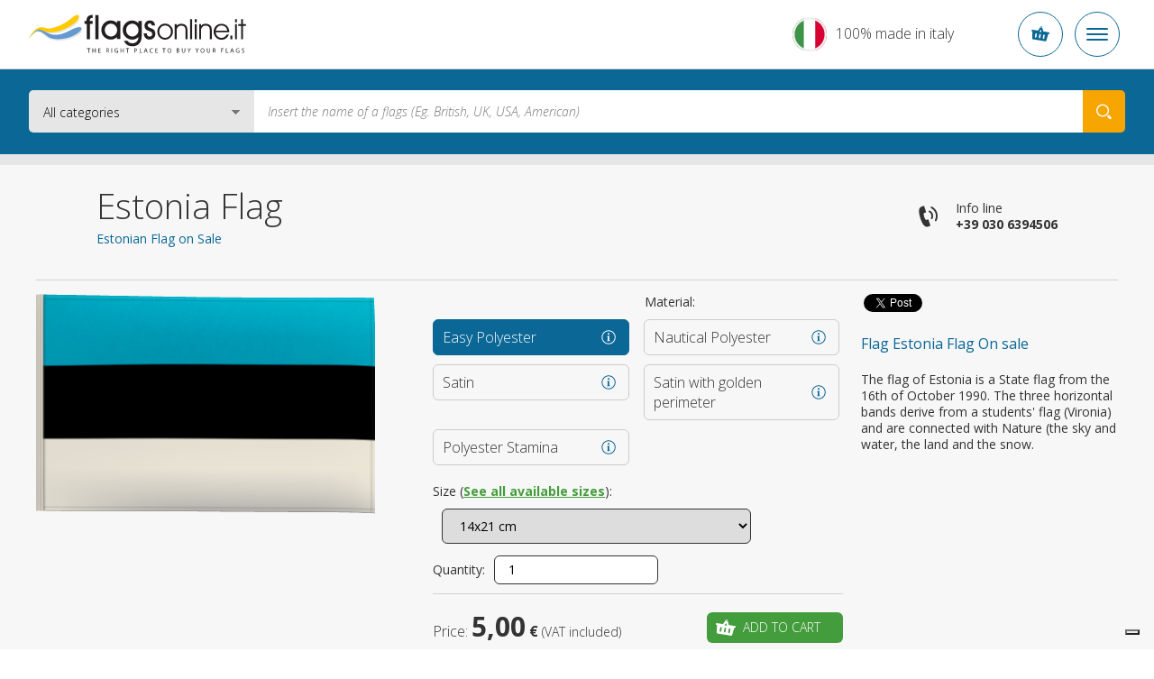

--- FILE ---
content_type: text/html; charset=UTF-8
request_url: https://www.flagsonline.it/estonia
body_size: 19105
content:
<!DOCTYPE html>
<html lang="en" data-lang="en">
<head><title>Estonia Flag</title>
<meta name="description" content="The flag of Estonia is a State flag from the 16th of October 1990. The three horizontal bands derive from a students' flag (Vironia) and are connected with Natu" />
<meta charset="UTF-8" />
<meta name="viewport" content="width=device-width, initial-scale=1.0, maximum-scale=2.0" />
<meta name="facebook-domain-verification" content="razkag9fbuejng0g1nsm1wbpshju6d" />
<link href="https://www.flagsonline.it/css/v4/priority.css" rel="stylesheet" type="text/css" />
<link href="https://www.flagsonline.it/css/v4/style.css" rel="stylesheet" type="text/css" />
<link rel="stylesheet" href="https://cdn.jsdelivr.net/npm/bootstrap-icons@1.8.3/font/bootstrap-icons.css" />
<!--[if lt IE 9]>
<link href="https://www.flagsonline.it/css/ie8.css" rel=stylesheet type="text/css" />
<![endif]-->
<link rel="icon" href="https://www.flagsonline.it/favicon.ico" />
<link rel="canonical" href="https://www.flagsonline.it/estonia" /><link rel="alternate" href="https://www.flagsonline.it/estonia" hreflang="x-default" /><link rel="alternate" href="https://www.flagsonline.fr/drapeau-estonie" hreflang="fr" /><link rel="alternate" href="https://www.bandiere.it/bandiera-estonia" hreflang="it" /><link rel="alternate" href="https://www.flagsonline.it/es/estonia" hreflang="es" />
<meta name="robots" content="https://www.flagsonline.it/robots.txt" />
<meta name="theme-color" content="#0B6796" />
<link rel="apple-touch-icon" sizes="57x57" href="/favicon/apple-icon-57x57.png" />
<link rel="apple-touch-icon" sizes="60x60" href="/favicon/apple-icon-60x60.png" />
<link rel="apple-touch-icon" sizes="72x72" href="/favicon/apple-icon-72x72.png" />
<link rel="apple-touch-icon" sizes="76x76" href="/favicon/apple-icon-76x76.png" />
<link rel="apple-touch-icon" sizes="114x114" href="/favicon/apple-icon-114x114.png" />
<link rel="apple-touch-icon" sizes="120x120" href="/favicon/apple-icon-120x120.png" />
<link rel="apple-touch-icon" sizes="144x144" href="/favicon/apple-icon-144x144.png" />
<link rel="apple-touch-icon" sizes="152x152" href="/favicon/apple-icon-152x152.png" />
<link rel="apple-touch-icon" sizes="180x180" href="/favicon/apple-icon-180x180.png" />
<link rel="icon" type="image/png" sizes="192x192" href="/favicon/android-icon-192x192.png" />
<link rel="icon" type="image/png" sizes="32x32" href="/favicon/favicon-32x32.png" />
<link rel="icon" type="image/png" sizes="96x96" href="/favicon/favicon-96x96.png" />
<link rel="icon" type="image/png" sizes="16x16" href="/favicon/favicon-16x16.png" />
<link rel="manifest" href="/favicon/manifest.json" />
<meta name="msapplication-TileColor" content="#ffffff" />
<meta name="msapplication-TileImage" content="/favicon/ms-icon-144x144.png" />
<meta name="theme-color" content="#ffffff" />
<meta property="og:type" content="product" />
<meta property="og:title" content="Estonia Flag" />
<meta property="og:image" content="https://www.flagsonline.it/uploads/2016-6-6/1200-0/estonia.jpg" />
<meta property="og:description" content="The flag of Estonia is a State flag from the 16th of October 1990. The three horizontal bands derive from a students' flag (Vironia) and are connected with Natu" />
<meta property="og:url" content="https://www.flagsonline.it/estonia" />
<meta name="twitter:card" content="summary_large_image" />
<meta name="twitter:site" content="@BandiereInfo" />
<meta name="twitter:creator" content="@BandiereInfo" />
<meta name="twitter:title" content=" Estonia Flag" />
<meta name="twitter:description" content="The flag of Estonia is a State flag from the 16th of October 1990. The three horizontal bands derive from a students' flag (Vironia) and are connected with Natu" />
<meta name="twitter:image" content="https://www.flagsonline.it/uploads/2016-6-6/1200-0/estonia.jpg" />
<!-- <span
id="data-cookie"
data-google=""
data-google_gtag=""
data-google_remarketing="AW-784047162"
data-yandex="37730540"
data-facebook="553191271537026"
data-googletag="GTM-KXHXRZS"
data-linkedin_id="3229481"
data-zandex_chat_id="?1AA9dpLmt9lF6n3ffZqo1bHuYOPmLr5p"
data-zandex_chat_lingua="en"
data-zandex_chat_setTitle="How may we help you?"
data-zandex_chat_setPosition=""
data-zandex_chat_setPositionMobile=""
data-zandex_chat_online="We are online, open the chat."
data-zandex_chat_offline="Do you have any question?"
data-debug="true"
></span> -->
<script>
var trackOutboundLink = function(url) {
ga('send', 'event', 'outbound', 'click', url, {
'transport': 'beacon',
'hitCallback': function(){document.location = url;}
});
}
</script>
<script>
if (!Array.prototype.findIndex) {
Object.defineProperty(Array.prototype, 'findIndex', {
value: function(predicate) {
// 1. Let O be ? ToObject(this value).
if (this == null) {
throw new TypeError('"this" is null or not defined');
}
var o = Object(this);
// 2. Let len be ? ToLength(? Get(O, "length")).
var len = o.length >>> 0;
// 3. If IsCallable(predicate) is false, throw a TypeError exception.
if (typeof predicate !== 'function') {
throw new TypeError('predicate must be a function');
}
// 4. If thisArg was supplied, let T be thisArg; else let T be undefined.
var thisArg = arguments[1];
// 5. Let k be 0.
var k = 0;
// 6. Repeat, while k < len
while (k < len) {
// a. Let Pk be ! ToString(k).
// b. Let kValue be ? Get(O, Pk).
// c. Let testResult be ToBoolean(? Call(predicate, T, « kValue, k, O »)).
// d. If testResult is true, return k.
var kValue = o[k];
if (predicate.call(thisArg, kValue, k, o)) {
return k;
}
// e. Increase k by 1.
k++;
}
// 7. Return -1.
return -1;
},
configurable: true,
writable: true
});
}
</script>
<script type="text/javascript">
window.dataLayer = window.dataLayer || [];
</script>
<!-- Google Tag Manager -->
<script>(function(w,d,s,l,i){w[l]=w[l]||[];w[l].push({'gtm.start':
new Date().getTime(),event:'gtm.js'});var f=d.getElementsByTagName(s)[0],
j=d.createElement(s),dl=l!='dataLayer'?'&l='+l:'';j.async=true;j.src=
'https://www.googletagmanager.com/gtm.js?id='+i+dl;f.parentNode.insertBefore(j,f);
})(window,document,'script','dataLayer','GTM-PMHW3DQ');</script>
<!-- End Google Tag Manager -->
<!-- <script type="text/javascript">
var _iub = _iub || [];
_iub.csConfiguration = {
"consentOnContinuedBrowsing":false,"countryDetection":true,"enableCcpa":true,"enableTcf":true,"floatingPreferencesButtonDisplay":false,
"googleAdditionalConsentMode":true,"invalidateConsentWithoutLog":true,"logLevel":"info","perPurposeConsent":true,
"siteId":2439644,"whitelabel":false,"cookiePolicyId":88987241,"lang":"en-GB",
"banner":{
"acceptButtonCaptionColor":"white","acceptButtonColor":"#0D5C7D","acceptButtonDisplay":true,"backgroundColor":"#ffffff",
"backgroundOverlay":true,"closeButtonDisplay":false,"customizeButtonCaptionColor":"white","customizeButtonColor":"#212121",
"customizeButtonDisplay":true,"explicitWithdrawal":true,"listPurposes":true,"position":"float-bottom-center",
"rejectButtonCaptionColor":"white","rejectButtonColor":"#0D5C7D","rejectButtonDisplay":true,"textColor":"#010101"
},
"callback": {
onPreferenceExpressedOrNotNeeded: function(preference) {
dataLayer.push({
iubenda_ccpa_opted_out: _iub.cs.api.isCcpaOptedOut()
});
if (!preference) {
dataLayer.push({
event: "iubenda_preference_not_needed"
});
} else {
if (preference.consent === true) {
dataLayer.push({
event: "iubenda_consent_given"
});
} else if (preference.consent === false) {
dataLayer.push({
event: "iubenda_consent_rejected"
});
} else if (preference.purposes) {
for (var purposeId in preference.purposes) {
if (preference.purposes[purposeId]) {
dataLayer.push({
event: "iubenda_consent_given_purpose_" + purposeId
});
}
}
}
}
}
}
};
</script>
<script type="text/javascript" src="//cdn.iubenda.com/cs/tcf/stub-v2.js"></script>
<script type="text/javascript" src="//cdn.iubenda.com/cs/tcf/safe-tcf-v2.js"></script>
<script type="text/javascript" src="//cdn.iubenda.com/cs/ccpa/stub.js"></script>
<script type="text/javascript" src="//cdn.iubenda.com/cs/iubenda_cs.js" charset="UTF-8" async></script> -->
<!--
<script type="text/javascript">
var _iub = _iub || [];
_iub.csConfiguration = {"countryDetection":true,"invalidateConsentWithoutLog":true,"consentOnContinuedBrowsing":false,"perPurposeConsent":true,"enableTcf":true,"googleAdditionalConsentMode":true,"whitelabel":false,"lang":"en","siteId":2439644,"logLevel":"info","floatingPreferencesButtonDisplay":false,"cookiePolicyId":88987241, "banner":{ "acceptButtonDisplay":true,"customizeButtonDisplay":true,"rejectButtonDisplay":true,"listPurposes":true,"explicitWithdrawal":true,"position":"float-bottom-center","backgroundOverlay":true,"acceptButtonColor":"#0086ad","acceptButtonCaptionColor":"white","customizeButtonColor":"#212121","customizeButtonCaptionColor":"white","rejectButtonColor":"#b7b7b7","rejectButtonCaptionColor":"white","textColor":"#010101","backgroundColor":"#ffffff" },
"callback": {
onPreferenceExpressedOrNotNeeded: function(preference) {
dataLayer.push({
iubenda_ccpa_opted_out: _iub.cs.api.isCcpaOptedOut()
});
if (!preference) {
dataLayer.push({
event: "iubenda_preference_not_needed"
});
} else {
if (preference.consent === true) {
dataLayer.push({
event: "iubenda_consent_given"
});
} else if (preference.consent === false) {
dataLayer.push({
event: "iubenda_consent_rejected"
});
} else if (preference.purposes) {
for (var purposeId in preference.purposes) {
if (preference.purposes[purposeId]) {
dataLayer.push({
event: "iubenda_consent_given_purpose_" + purposeId
});
}
}
}
}
}
}};
</script>
<script type="text/javascript" src="//cdn.iubenda.com/cs/tcf/stub-v2.js"></script>
<script type="text/javascript" src="//cdn.iubenda.com/cs/iubenda_cs.js" charset="UTF-8" async></script> -->
<script type="text/javascript">
dataLayer.push({
ecommerce: null
});
dataLayer.push({
event: "view_item",
ecommerce: {
currency: "EUR",
items: [
{
item_id: "SEU-100X150-RA",
item_name: "Estonia Flag",
index: 0,
item_variant: "100X150 - Satin",
price: 59.00                    },
{
item_id: "SEU-100X150-RF",
item_name: "Estonia Flag",
index: 0,
item_variant: "100X150 - Satin with golden perimeter",
price: 75.00                    },
{
item_id: "SEU-120X180-RA",
item_name: "Estonia Flag",
index: 0,
item_variant: "120X180 - Satin",
price: 75.00                    },
{
item_id: "SEU-120X180-RF",
item_name: "Estonia Flag",
index: 0,
item_variant: "120X180 - Satin with golden perimeter",
price: 89.00                    },
{
item_id: "SEU-70X100-RA",
item_name: "Estonia Flag",
index: 0,
item_variant: "70X100 - Satin",
price: 45.00                    },
{
item_id: "SEU-70X100-RF",
item_name: "Estonia Flag",
index: 0,
item_variant: "70X100 - Satin with golden perimeter",
price: 59.00                    },
{
item_id: "SEU-14x21-PL",
item_name: "Estonia Flag",
index: 140021,
item_variant: "14x21 - Easy Polyester",
price: 5.00                    },
{
item_id: "SEU-20x30-PN",
item_name: "Estonia Flag",
index: 200030,
item_variant: "20x30 - Nautical Polyester",
price: 9.00                    },
{
item_id: "SEU-20x30-ST",
item_name: "Estonia Flag",
index: 200030,
item_variant: "20x30 - Polyester Stamina",
price: 29.00                    },
{
item_id: "SEU-30x45-PN",
item_name: "Estonia Flag",
index: 300045,
item_variant: "30x45 - Nautical Polyester",
price: 12.00                    },
{
item_id: "SEU-30x45-ST",
item_name: "Estonia Flag",
index: 300045,
item_variant: "30x45 - Polyester Stamina",
price: 39.00                    },
{
item_id: "SEU-40x60-PN",
item_name: "Estonia Flag",
index: 400060,
item_variant: "40x60 - Nautical Polyester",
price: 14.00                    },
{
item_id: "SEU-40x60-ST",
item_name: "Estonia Flag",
index: 400060,
item_variant: "40x60 - Polyester Stamina",
price: 45.00                    },
{
item_id: "SEU-50x75-PN",
item_name: "Estonia Flag",
index: 500075,
item_variant: "50x75 - Nautical Polyester",
price: 16.00                    },
{
item_id: "SEU-50x75-ST",
item_name: "Estonia Flag",
index: 500075,
item_variant: "50x75 - Polyester Stamina",
price: 49.00                    },
{
item_id: "SEU-70x100-PL",
item_name: "Estonia Flag",
index: 700100,
item_variant: "70x100 - Easy Polyester",
price: 11.00                    },
{
item_id: "SEU-70x100-PN",
item_name: "Estonia Flag",
index: 700100,
item_variant: "70x100 - Nautical Polyester",
price: 18.00                    },
{
item_id: "SEU-70x100-ST",
item_name: "Estonia Flag",
index: 700100,
item_variant: "70x100 - Polyester Stamina",
price: 55.00                    },
{
item_id: "SEU-80x120-PN",
item_name: "Estonia Flag",
index: 800120,
item_variant: "80x120 - Nautical Polyester",
price: 26.00                    },
{
item_id: "SEU-91x140-PL",
item_name: "Estonia Flag",
index: 910140,
item_variant: "91x140 - Easy Polyester",
price: 13.00                    },
{
item_id: "SEU-100x150-PN",
item_name: "Estonia Flag",
index: 1000150,
item_variant: "100x150 - Nautical Polyester",
price: 29.00                    },
{
item_id: "SEU-100x150-ST",
item_name: "Estonia Flag",
index: 1000150,
item_variant: "100x150 - Polyester Stamina",
price: 75.00                    },
{
item_id: "SEU-120x180-PN",
item_name: "Estonia Flag",
index: 1200180,
item_variant: "120x180 - Nautical Polyester",
price: 55.00                    },
{
item_id: "SEU-150x225-PN",
item_name: "Estonia Flag",
index: 1500225,
item_variant: "150x225 - Nautical Polyester",
price: 59.00                    },
{
item_id: "SEU-150x225-ST",
item_name: "Estonia Flag",
index: 1500225,
item_variant: "150x225 - Polyester Stamina",
price: 130.00                    },
{
item_id: "SEU-200x300-PN",
item_name: "Estonia Flag",
index: 2000300,
item_variant: "200x300 - Nautical Polyester",
price: 90.00                    },
{
item_id: "SEU-300x450-PN",
item_name: "Estonia Flag",
index: 3000450,
item_variant: "300x450 - Nautical Polyester",
price: 170.00                    },
{
item_id: "SEU-400x600-PN",
item_name: "Estonia Flag",
index: 4000600,
item_variant: "400x600 - Nautical Polyester",
price: 290.00                    },
]
}
});
</script>
<style>.badge_google{
z-index:0 !important;
}
/*
.bg_green{background-color:#2C6228 !important; border:1px solid #FFF;}
*/
.bg_green {
background-color: #449d3c !important;
border: 1px solid #fff;
}
.bg_blue2{background-color:#0D5C7D !important;}
.menu_garanzie{background-color:#0D5C7D !important;}
/*
p a {text-decoration:underline;font-weight:bold;color:#2C6228;}
p a:hover {text-decoration:underline;font-weight:bold;color: red;}
*/
p a {
color: #449d3c;
font-weight: bold;
text-decoration: underline;
}
p a:hover {
color: #6ac362;
font-weight: bold;
text-decoration: underline;
}
p a.bg_green:hover,
p a.bg_blue2:hover,
p a.bg_blue:hover,
.bg_green a:hover,
.bg_blue a:hover {
color: #fff;
}
.c-menu__dropdown--content a {margin-top: 3px;}
.c-menu__dropdown--content a:hover {color:#0b6796}
.warning{
background: #5FA777;
padding:5px;
width:100%;
color:#FFF;
text-transform: uppercase;
text-align: center;
}
.warning_fr{
background: #0073e6;
}
.warning a{
color:#FFF;
}
.inevidenza{
border-radius:10px ;
background:#fff3bb;
padding:20px;
}
.blink_me {
animation: blinker 2s linear infinite;
}
@keyframes blinker {
50% {
opacity: 0.2;
}
}
.euro{
background-color: #009688;
color:#FFF;
padding:10px;
border-radius: 4px;
}
/*.c-container-old .det_bandiera .flag .flag_dx select.finitura {
float: left;
margin-left: 10px;
margin-top: 10px;
width: calc(100% - 144px);
}*/
.mh4{min-height:400px;}
.bannerapp {display:block; width:100%;}
.badge_google {
position: relative !important;
border: 1px solid #ccc !important;
text-align: left !important;
padding: 7px 15px 7px 15px !important;
background-color: #F7F7F7 !important;
margin-bottom: 20px !important;
box-shadow:none !important;
display: block !important;
width: calc(100% - 32px) !important;
overflow: hidden;
}
.banner-spalla{
min-height:305px;
}
.elenco_bandiere .ant_bandiera .btn {
margin: 10px 10px 10px 10px !important;
}
.banner_bandiere{display:flex; justify-content:space-between;}
.banner_bandiere .box_banner{padding:10px 4px;}
@media (min-width: 320px) and (max-width: 480px) {
#tab{display:none;}   
}
@media only screen and (max-width: 767px) {
.tab_formati .button.cell_formati>div {
display: block !important;
padding: 0 1rem;
}    
}
/*
.add-to-cart + .c-popup .c-popup__inner {
min-height: 250px;
}
*/
.title5a {
font-size: 16px;
line-height: 22px;
text-align: left;
font-weight: bold;
color:#0B6796;
}
h3 {
font-size: 16px;
line-height: 22px;
text-align: left;
font-weight: bold;
color:#0B6796;
}
h2 {
font-size: 16px;
line-height: 22px;
text-align: left;
font-weight: bold;
color:#0B6796;
}
.generic_text p {
font-size: 14px;
line-height: 18px;
}
.ml30{margin-left: 30px;}
.c-footer__quality__trustpilot {
align-items: flex-start;
display: flex;
flex-direction: column;
}
@media (max-width:575px) {
.trustpilot-widget iframe {
height: 42px !important;
}
}
@media (min-width:576px) {
.trustpilot-widget iframe {
max-height: 48px;
}
.c-footer__quality__trustpilot {
align-items: center;
/* max-width: 150px; */
width: calc(50% - 1.5rem);
}
.c-footer__quality__google {
width: calc(50% - 1.5rem);
}
}
/*
CSS for old newsletter form
#label_email { display: none;}
#label_privacy { display: none;}
#label_materiale_informativo { display: none;}
*/
</style></head>
<body class=" father-7 current-791 paging-single lingua_en" data-siteurl="https://www.flagsonline.it/">
<noscript><iframe src="https://www.googletagmanager.com/ns.html?id=GTM-PMHW3DQ" height="0" width="0" style="display:none;visibility:hidden"></iframe></noscript>
<script type="application/ld+json">
{
"@context": "https://schema.org",
"@type": "BreadcrumbList",
"name": "Estonia Flag",
"itemListElement": [{
"@type": "ListItem",
"position": 1,
"item": {
"@id": "https://www.flagsonline.it/",
"name": "Home"
}
},{
"@type": "ListItem",
"position": 2,
"item": {
"@id": "https://www.flagsonline.it/world-flags",
"name": "Complete Catalogue"
}},
{
"@type": "ListItem",
"position": 3,
"item": {
"@id": "https://www.flagsonline.it/european-flags",
"name": "Europe"
}
},
{
"@type": "ListItem",
"position": 4,
"item": {
"@id": "https://www.flagsonline.it/estonia",
"name": "Estonia Flag"
}
}
]}
</script>
<div class="c-bg-menu js-bg-menu "></div>
<div class="c-header-mobile">
<div class="c-header-mobile__wrapper">
<a href="https://www.flagsonline.it/" title="Home"><img src="https://www.flagsonline.it/images/logo-flagsonline-en.svg" alt="Home" title="Home" class="c-header-mobile__logo"></a>
<div class="c-header-mobile__buttons">
<div class="c-header-mobile__slogan" >
<p>100% made in italy</p>
</div>
<div class="c-button-circle js-button-cart icon-cart">
</div>
<div class="c-button-circle c-button-menu js-button-menu">
<span></span>
<span></span>
<span></span>
</div>
</div>
</div>
</div>
<header class="c-header">
<div class="c-header__wrapper"><nav class="c-top">
<div class="c-top__inner">
<p class="c-top__slogan">Your favorite flags shop</p>
<div class="c-menu js-menu">
<div class="c-menu__button ">
<a href="https://www.flagsonline.it/" title="Flagsonline is flags for sale, where to buy your flags of the world">Home</a>
</div>
<div class="c-menu__button  is-active  ">
<a href="https://www.flagsonline.it/world-flags" title="World Flags, The largest online catalogue of flags for sale">Flags</a>
</div>
<div class="c-menu__button   ">
<a href="https://www.flagsonline.it/accessories" title="Accessories for your flags, buy accessories made in italy.">Accessories</a>
</div>
<div class="c-menu__button ">
<a href="https://www.flagsonline.it/personalized-flags" title="Personalized Flags">Personalized Flags</a>
</div>
<div class="c-menu__button">
<span>
The most sold
<i class="icon-arrow-down"></i>
</span>
<div class="c-menu__dropdown">
<a href="https://www.flagsonline.it/usa" title="USA Flag">USA Flag</a>
<a href="https://www.flagsonline.it/united-kingdom" title="UK Flag">UK Flag</a>
<a href="https://www.flagsonline.it/italy" title="Italy Flag">Italy Flag</a>
<a href="https://www.flagsonline.it/brazil" title="Brazil Flag">Brazil Flag</a>
<a href="https://www.flagsonline.it/cuba" title="Cuba Flag">Cuba Flag</a>
<a href="https://www.flagsonline.it/canada" title="Canada Flag">Canada Flag</a>
<a href="https://www.flagsonline.it/jersey" title="Jersey Flag">Jersey Flag</a>
<a href="https://www.flagsonline.it/venice" title="Venice Flag">Venice Flag</a>
<a href="https://www.flagsonline.it/uno" title="UNO Flag">UNO Flag</a>
<a href="https://www.flagsonline.it/rome" title="Rome Flag">Rome Flag</a>
<a href="https://www.flagsonline.it/senegal" title="Senegal Flag">Senegal Flag</a>
<a href="https://www.flagsonline.it/netherlands" title="Netherlands Flag">Netherlands Flag</a>
<a href="https://www.flagsonline.it/china" title="China Flag">China Flag</a>
</div>
</div>
</div>
</div>
<div class="c-top__inner">
<div class="c-login-button js-login-button">
<a href="https://www.flagsonline.it/login" title="Log in or create a new account" class="c-login-button__login c-login-button__button">
<div class="c-login-button__login__inner">
<span class="o-icon o-icon--borderless icon-user"></span>
Login
</div>
<span class="o-icon o-icon--borderless o-icon--xs icon-arrow-bottom"></span>
</a>
<div class="c-login-button__dropdown c-login-button__outmenu">
<div class="c-login-box">
<p class="o-heading o-heading--sm u-color--primary font-weight-bold">
Personal area access
</p>
<p class="font-weight-light">
Enter your credentials to log in
</p>
<form action="https://www.flagsonline.it/plugins/Users.Execute.php?action=login&l=en" method="POST" class="c-login-box__form">
<div class="c-input js-input">
<div class="c-input__inner">
<input type="email" name="username" class="c-input__input" id="email-login" required />
<span class="c-input__placeholder">Email</span>
</div>
</div>
<div class="c-input js-input">
<div class="c-input__inner">
<input type="password" name="password" class="c-input__input" id="password-login" required  />
<span class="c-input__placeholder">Password</span>
<div class="c-input__eye">
<span class="icon-eye"></span>
</div>
</div>
</div>
<input type="hidden" name="redirect" value="https://www.flagsonline.it/user-orders" />
<div class="c-login-box__submit d-flex align-items-center justify-content-between">
<button type="submit" class="c-button d-block c-button--secondary">
<span class="c-button__inner">Login</span>
</button>
<p class="c-login-box__password-forgot">
<a href="https://www.flagsonline.it/password-recovery" title="Forgot password?
">Forgot password?
</a>
</p>
</div>
</form>
<hr class="o-line c-login-box__separator" />
<div class="c-login-box__register d-flex flex-column align-items-start">
<p class="o-heading o-heading--sm font-weight-bold u-color--primary">
Is this your first order?
</p>
<a href="https://www.flagsonline.it/registration" title="Create a new flagsonline.it account" class="c-button w-100 mt-2 mr-0 c-button--primary c-button--hollow text-uppercase">
<span class="c-button__inner">Join us</span>
</a>
</div>
</div>
</div>
</div>
<div class="c-nav-lang js-nav-lang">
<div class="c-nav-lang__inner">
<span class="c-nav-lang__open o-icon o-icon--borderless o-icon--xs icon-arrow-bottom open_lang"></span>
<a href="https://www.flagsonline.it/" title="Flags online" class="en is-active">
<span>English</span>
</a>
<a href="https://www.bandiere.it/" title="Bandiere" class="it ">
<span>Italiano</span>
</a>
<a href="https://www.flagsonline.fr/" title="Drapeaux" class="fr ">
<span>Français</span>
</a>
<a href="https://www.flagsonline.it/es/" title="Banderas" class="es ">
<span>Español</span>
</a>
</div>
</div>
<div class="c-cart-button js-cart-button ">
<p class="c-cart-button__text">Cart</p>
<span class="c-cart-button__icon icon-cart"></span>
<p class="c-cart-button__price">0,00 €</p>
<p class="c-cart-button__n-flag">0</p>
</div>
</div>
</nav> <div class="c-header__inner">
<a href="https://www.flagsonline.it/" title="Flagsonline is flags for sale, where to buy your flags of the world"><img src="https://www.flagsonline.it/images/logo-flagsonline-en.svg" alt="Home" title="Home" class="c-header__logo"></a>
<form action="https://www.flagsonline.it/search" method="get" class="c-search">
<div class="c-search__select">
<select name="cataloghi">
<option value="1" selected>All categories
<option value="7" >World Flags Catalogue
<option value="33" >Table Flags Catalogue
<option value="91" >Flags accessories catalog
</select>
</div>
<input type="hidden" name="lingua" value="en">
<input type="text" name="chiave" placeholder="Insert the name of a flags (Eg. British, UK, USA, American)" value="">
<button type="submit" class="icon-search" aria-label="Search your Flag"></button>
</form>
<div class="c-made" >
<p class="o-heading o-heading--sm">100%</p>
<p>Made in Italy</p>
</div>
</div>
</div>
</header>
<div class="c-container-old mb-6">
<div class="c-breadcrumbs">
<div class="row no-gutters">
<div class="col-10 offset-1 c-breadcrumbs__wrapper">
<ul>
<li>
<a href="https://www.flagsonline.it/" title="Home">Flags On Line</a>
<li>
<a href="https://www.flagsonline.it/world-flags" title="All complete catalogue">All complete catalogue</a>
<li>
<a href="https://www.flagsonline.it/european-flags" title="European flags">Europe Flags</a>
<li>
<a href="https://www.flagsonline.it/estonia" title="Flag Estonia">Estonia Flag</a>
</ul>
</div>
</div>
</div><div class="c-title">
<div class="row no-gutters">
<div class="col-10 offset-1 c-title__wrapper">
<div class="row no-gutters">
<div class="c-title__text col-lg-8 col-xxl-7 d-flex flex-column justify-content-center">
<h1 class="c-title__title">Estonia Flag
</h1>
<h2 class="c-title__subtitle">Estonian Flag on Sale
</h2>
</div>
<div class="c-title__info d-none d-lg-flex col-lg-4 col-xxl-5">
<div class="c-info-phone">
<span class="icon-phone o-icon o-icon--lg o-icon--borderless"></span>
<a href="tel:+390306394506" onclick="ga('send', 'event', 'telefonata', 'call', 'telefono'); javascript:ssxl('LINK=telefono');" title="Call" class="c-info-phone__inner">
<p>Info line</p>
<p class="font-weight-bold text-nowrap">+39 030 6394506</p>
</a>
</div>
</div>
</div>
</div>
</div>
</div><div class="det_bandiera bg_lightgrey  box4_4 col1th box-id-12">
<div class="inner">
<div class="txt">
<div style="clear: both"></div>
<div class="soccontent">
<script type="text/javascript" async>
(function(doc, script) {
var js,
fjs = doc.getElementsByTagName(script)[0],
frag = doc.createDocumentFragment(),
add = function(url, id) {
if (doc.getElementById(id)) {return;}
js = doc.createElement(script);
js.src = url;
id && (js.id = id);
frag.appendChild( js );
};
// Facebook SDK
add("//connect.facebook.net/en_US/all.js#xfbml=1&appId=171221373393332", "facebook-jssdk");
// Twitter SDK
add("//platform.twitter.com/widgets.js");
fjs.parentNode.insertBefore(frag, fjs);
}(document, "script"));
</script>
<div class="socdiv">
<div id="fb-root"></div>
<div class="fb-share-button" data-layout="button" data-size="small" data-mobile-iframe="true"><a class="fb-xfbml-parse-ignore" target="_blank">Share</a></div>
</div>
<div class="socdiv">
<a href="https://twitter.com/intent/tweet" class="twitter-share-button" data-text="" data-via="BandiereInfo" data-url="https://www.flagsonline.it/estonia">Tweet</a>
</div>
<div class="socdiv">
<script type='text/javascript' async>
(function() {
var s = document.createElement('SCRIPT'), s1 = document.getElementsByTagName('SCRIPT')[0];
s.type = 'text/javascript';
s.async = true;
s.src = 'https://platform.linkedin.com/in.js';
s1.parentNode.insertBefore(s, s1);
})();
</script>
<script type="IN/Share" data-url="https://www.flagsonline.it/estonia" data-counter="none"></script>
</div>
</div>
<div class="clear mb20"></div>
<p class="title5 mobileHide justify">Flag Estonia Flag On sale</p>
<div class="desc_bandiera">The flag of Estonia is a State flag from the 16th of October 1990. The three horizontal bands derive from a students' flag (Vironia) and are connected with Nature (the sky and water, the land and the snow.
</div>
<span class="btn bg_out open_desc_bandiera">Read more</span>
</div>
<div class="flag">
<div class="flag_sx"><img src="https://www.flagsonline.it/uploads/2016-6-6/420-272/estonia.jpg"  alt="Flag Estonia" title="Flag Estonia" loading="lazy" />
</div>
<div class="flag_dx">
<div class="top_rating">
<p>Material:</p>
</div>
<div>
<div class="btn_flag btn_materiale" data-pagina="299">
<div class="btn_materiale_inner">
<p class="title5">Easy Polyester
<span>Ideal for Interiors</span></p>
</div>
<div class="mat_info mat_info_299 open_info"><a href="https://www.flagsonline.it/uploads/2018-10-11/poli-leggero - en.jpg" data-gallery="materiali_top" class="open_touch"></a></div>
</div>
<div class="btn_flag btn_materiale" data-pagina="298">
<div class="btn_materiale_inner">
<p class="title5">Nautical Polyester
<span>Ideal for Outdoor Environments</span></p>
</div>
<div class="mat_info mat_info_298 open_info"><a href="https://www.flagsonline.it/uploads/2018-10-11/poli-nautico - en.jpg" data-gallery="materiali_top" class="open_touch"></a></div>
</div>
<div class="btn_flag btn_materiale" data-pagina="301">
<div class="btn_materiale_inner">
<p class="title5">Satin
<span></span></p>
</div>
<div class="mat_info mat_info_301 open_info"><a href="https://www.flagsonline.it/uploads/2018-10-11/raso - en.jpg" data-gallery="materiali_top" class="open_touch"></a></div>
</div>
<div class="btn_flag btn_materiale" data-pagina="38008">
<div class="btn_materiale_inner">
<p class="title5">Satin with golden perimeter
<span>For ceremonies or diplomatic receptions</span></p>
</div>
<div class="mat_info mat_info_38008 open_info"><a href="https://www.flagsonline.it/uploads/2024-2-27/raso(1).jpg" data-gallery="materiali_top" class="open_touch"></a></div>
</div>
<div class="btn_flag btn_materiale" data-pagina="38946">
<div class="btn_materiale_inner">
<p class="title5">Polyester Stamina
<span>For Indoor and Outdoor Environments</span></p>
</div>
<div class="mat_info mat_info_38946 open_info"><a href="https://www.flagsonline.it/uploads/2018-10-11/stamina - en.jpg" data-gallery="materiali_top" class="open_touch"></a></div>
</div>
</div>
<div class="clear"></div>
<p class="mt20 etichetteSelect">Size (<a href="#tab" title="See all available sizes" class="vedi_tab">See all available sizes</a>): </p>
<select name="dimensione299" class="dimensione">
<option data-size="14x21" data-prezzo="5,00" data-prezzo-intero="5" value="718118" > 14x21 cm
<option data-size="70x100" data-prezzo="11,00" data-prezzo-intero="11" value="718136" > 70x100 cm
<option data-size="91x140" data-prezzo="13,00" data-prezzo-intero="13" value="718147" > 91x140 cm
</select>
<select name="dimensione298" class="dimensione">
<option data-size="20x30" data-prezzo="9,00" data-prezzo-intero="9" value="718157" > 20x30 cm
<option data-size="30x45" data-prezzo="12,00" data-prezzo-intero="12" value="718163" > 30x45 cm
<option data-size="40x60" data-prezzo="14,00" data-prezzo-intero="14" value="718172" > 40x60 cm
<option data-size="50x75" data-prezzo="16,00" data-prezzo-intero="16" value="718180" > 50x75 cm
<option data-size="70x100" data-prezzo="18,00" data-prezzo-intero="18" value="718188" > 70x100 cm
<option data-size="80x120" data-prezzo="26,00" data-prezzo-intero="26" value="718199" > 80x120 cm
<option data-size="100x150" data-prezzo="29,00" data-prezzo-intero="29" value="718208" selected> 100x150 cm
<option data-size="120x180" data-prezzo="55,00" data-prezzo-intero="55" value="718217" > 120x180 cm
<option data-size="150x225" data-prezzo="59,00" data-prezzo-intero="59" value="718223" > 150x225 cm
<option data-size="200x300" data-prezzo="90,00" data-prezzo-intero="90" value="718234" > 200x300 cm
<option data-size="300x450" data-prezzo="170,00" data-prezzo-intero="170" value="718242" > 300x450 cm
<option data-size="400x600" data-prezzo="290,00" data-prezzo-intero="290" value="718249" > 400x600 cm
</select>
<select name="dimensione301" class="dimensione">
<option data-size="120X180" data-prezzo="75,00" data-prezzo-intero="75" value="718364" > 120X180 cm
<option data-size="100X150" data-prezzo="59,00" data-prezzo-intero="59" value="718353" > 100X150 cm
<option data-size="70X100" data-prezzo="45,00" data-prezzo-intero="45" value="718340" > 70X100 cm
</select>
<select name="dimensione38008" class="dimensione">
<option data-size="120X180" data-prezzo="89,00" data-prezzo-intero="89" value="718414" > 120X180 cm
<option data-size="100X150" data-prezzo="75,00" data-prezzo-intero="75" value="718396" > 100X150 cm
<option data-size="70X100" data-prezzo="59,00" data-prezzo-intero="59" value="718380" > 70X100 cm
</select>
<select name="dimensione38946" class="dimensione">
<option data-size="20x30" data-prezzo="29,00" data-prezzo-intero="29" value="718256" > 20x30 cm
<option data-size="30x45" data-prezzo="39,00" data-prezzo-intero="39" value="718266" > 30x45 cm
<option data-size="40x60" data-prezzo="45,00" data-prezzo-intero="45" value="718278" > 40x60 cm
<option data-size="50x75" data-prezzo="49,00" data-prezzo-intero="49" value="718289" > 50x75 cm
<option data-size="70x100" data-prezzo="55,00" data-prezzo-intero="55" value="718300" > 70x100 cm
<option data-size="100x150" data-prezzo="75,00" data-prezzo-intero="75" value="718314" selected> 100x150 cm
<option data-size="150x225" data-prezzo="130,00" data-prezzo-intero="130" value="718326" > 150x225 cm
</select>
<form action="https://www.flagsonline.it/plugins/Ecommerce.Execute.php">
<div class="clear"></div>
<p class="mt20 etichetteSelect">Quantity: </p>
<div>
<input type="number" value="1" name="quantity" class="quantita" min="1" />
</div>
<div class="tot">
<div class="tot_left">
<p class="title5" style="padding-top: 15px;">
Price:
<span style="text-decoration:line-through; font-weight:bold; color:#cc0000;display:none;" class="inofferta"></span>
<span id="price" style="font-weight:bold; font-size:30px;"></span><strong> €</strong> <span id="percent" style="font-weight:bold;"></span> <span>(VAT included)</span></p>
</div>
<div class="tot_right">
<input type="hidden" name="action" value="add" />
<input type="hidden" name="l" value="en" />
<input type="hidden" name="pagina" value="" />
<button class="btn btn_big btn_icon icon_cart bg_green">Add to Cart</button>
<div class="clear"></div>
<p style="display:none;" class="coronavirus">A causa del coronavirus i corrieri non inviano oggetti sopra i 2 metri</p>
</div>
</div>
</form>
</div>
<div class="clear"></div>
<p class="title_galleryflag mt20"><strong>Standard finishes of our flags in nautical Polyester and Stamina </strong> (For different finishes, contact us)</p>
<div class="swiper-container js-carousel mt-2">
<div class="swiper-wrapper">
<a href="https://www.flagsonline.it/uploads/2019-10-30/0-0/1572431594330201572223437239373.jpg" title="Double outside seam Estonia Flag" class="swiper-slide c-card-label open_touch" data-gallery="finiture">
<span>Double outside seam Estonia Flag</span><img src="https://www.flagsonline.it/uploads/2019-10-30/235-115/1572431594330201572223437239373.jpg"  alt="Double outside seam Estonia Flag" title="Double outside seam Estonia Flag" class="lazyload" loading="lazy" />
</a>
<a href="https://www.flagsonline.it/uploads/2019-10-30/0-0/15724316117624062701504066308846.jpg" title="Carabiner Estonia Flag" class="swiper-slide c-card-label open_touch" data-gallery="finiture">
<span>Carabiner Estonia Flag</span><img src="https://www.flagsonline.it/uploads/2019-10-30/235-115/15724316117624062701504066308846.jpg"  alt="Carabiner Estonia Flag" title="Carabiner Estonia Flag" class="lazyload" loading="lazy" />
</a>
<a href="https://www.flagsonline.it/uploads/2019-10-30/0-0/15724316315092145847998955607234.jpg" title="Sublimation printing Estonia Flag" class="swiper-slide c-card-label open_touch" data-gallery="finiture">
<span>Sublimation printing Estonia Flag</span><img src="https://www.flagsonline.it/uploads/2019-10-30/235-115/15724316315092145847998955607234.jpg"  alt="Sublimation printing Estonia Flag" title="Sublimation printing Estonia Flag" class="lazyload" loading="lazy" />
</a>
<a href="https://www.flagsonline.it/uploads/2019-10-30/0-0/15724316575447427139376964909908.jpg" title="Sheath and rope Estonia Flag" class="swiper-slide c-card-label open_touch" data-gallery="finiture">
<span>Sheath and rope Estonia Flag</span><img src="https://www.flagsonline.it/uploads/2019-10-30/235-115/15724316575447427139376964909908.jpg"  alt="Sheath and rope Estonia Flag" title="Sheath and rope Estonia Flag" class="lazyload" loading="lazy" />
</a>
</div>
</div>
</div>
</div>
</div>
<script type="application/ld+json">
{
"@context": "https://schema.org",
"@type": "Product",
"image": "https://www.flagsonline.it/uploads/2016-6-6/420-272/estonia.jpg",
"name": "Estonia Flag",
"description": "The flag of Estonia is a State flag from the 16th of October 1990. The three horizontal bands derive from a students' flag (Vironia) and are connected with Natu",
"mpn": "791",
"sku": "Est/Fla/en",
"brand": {
"@type": "Thing",
"name": "Flagsonline.it"
},
"offers": {
"@type": "AggregateOffer",
"availability": "http://schema.org/InStock",
"priceCurrency": "EUR",
"highPrice": "290",
"lowPrice": "5",
"itemCondition": "https://schema.org/NewCondition",
"offers": [
{
"@type": "Offer",
"url": "https://www.flagsonline.it/estonia"
}
]
}
}
</script><div class=clear></div><div class="griglia inner"><div class="box  box1_4 col1th box-id-9">
<nav class="menu_laterale bg_lightgrey">
<p class="title5">Flags Catalogue</p>
<div class="box_menu "><a href="https://www.flagsonline.it/world-flags" title="All complete catalogue" class="category">Complete Catalogue</a>
</div>
<div class="box_menu ">
<span class="category plus nfigli_6">Countries</span>
<div class="submenu">
<a href="https://www.flagsonline.it/north-american-flags" title="North America" class="">North America</a>
<a href="https://www.flagsonline.it/south-america-flags" title="South America" class="">South America</a>
<a href="https://www.flagsonline.it/european-flags" title="European flags" class="">Europe</a>
<a href="https://www.flagsonline.it/african-flags" title="Africa Flags" class="">Africa</a>
<a href="https://www.flagsonline.it/asian-flags" title="Asia" class="">Asia</a>
<a href="https://www.flagsonline.it/oceanian-flags" title="Oceania" class="">Oceania</a>
</div>
</div>
<div class="box_menu ">
<span class="category plus nfigli_7">Regions & States</span>
<div class="submenu">
<a href="https://www.flagsonline.it/italian-regional-flags" title="Italian Regional Flags" class="">Italian Regional Flags</a>
<a href="https://www.flagsonline.it/usa-states-flags" title="Flags of USA States" class="">Flags of USA States</a>
<a href="https://www.flagsonline.it/french-regional-flags" title="French Regional Flags" class="">French Regional Flags</a>
<a href="https://www.flagsonline.it/regional-spanish-flags" title="Spanish regions Flags" class="">Spanish regions Flags</a>
<a href="https://www.flagsonline.it/autrian-states-flags" title="Austrian States Flags" class="">Austrian States Flags</a>
<a href="https://www.flagsonline.it/regional-german-flags" title="German Regional Flags" class="">German Regional Flags</a>
<a href="https://www.flagsonline.it/world-regional-flags" title="World Regional Flags" class="">World Regional Flags</a>
</div>
</div>
<div class="box_menu ">
<span class="category plus nfigli_7">Cantons & Provinces</span>
<div class="submenu">
<a href="https://www.flagsonline.it/italian-provinces-flags" title="Italian Provinces Flags" class="">Italian Provinces Flags</a>
<a href="https://www.flagsonline.it/swiss-cantons-flags" title="Switzerland Cantonal Flags" class="">Switzerland Cantonal Flags</a>
<a href="https://www.flagsonline.it/english-counties" title="English Counties" class="">English Counties</a>
<a href="https://www.flagsonline.it/world-provinces-flags" title="World Provinces Flags" class="">World Provinces Flags</a>
<a href="https://www.flagsonline.it/british-overseas-territories" title="British overseas territories" class="">British overseas territories</a>
<a href="https://www.flagsonline.it/drapeaux-dom-tom-francais" title="Overseas France " class="">Overseas France </a>
<a href="https://www.flagsonline.it/spanish-provinces-flags" title="Spanish Provinces Flags" class="">Spanish Provinces Flags</a>
</div>
</div>
<div class="box_menu ">
<span class="category plus nfigli_4">Cities</span>
<div class="submenu">
<a href="https://www.flagsonline.it/french-flags" title="French cities Flags" class="">French Cities</a>
<a href="https://www.flagsonline.it/spanish-cities-flags" title="Spanish cities flags" class="">Spanish cities</a>
<a href="https://www.flagsonline.it/italian-cities-flags" title="Italian cities flags" class="">Italian Cities</a>
<a href="https://www.flagsonline.it/world-cities-flags" title="World Cities" class="">World Cities</a>
</div>
</div>
<div class="box_menu ">
<span class="category plus nfigli_6">Nautical Flags</span>
<div class="submenu">
<a href="https://www.flagsonline.it/naval-military-merchant-flags" title="Naval & Navy Flags" class="">Naval & Navy Flags</a>
<a href="https://www.flagsonline.it/international-code-flags" title="International Code Flags" class="">International Code Flags</a>
<a href="https://www.flagsonline.it/dressing-ships" title="Dressing ships" class="">Dressing ships</a>
<a href="https://www.flagsonline.it/beach-flags" title="Beach Flags" class="">Beach Flags</a>
<a href="https://www.flagsonline.it/courtesy-flags" title="Courtesy flags" class="">Courtesy Flags</a>
<a href="#" title="Burgees" class="">Burgees</a>
</div>
</div>
<div class="box_menu ">
<span class="category plus nfigli_6">Sport Flags</span>
<div class="submenu">
<a href="https://www.flagsonline.it/italian-football-flags" title="Italian Football Flags" class="">Italian Football Flags</a>
<a href="https://www.flagsonline.it/world-football-flags" title="World Football Flags" class="">World Football Flags</a>
<a href="https://www.flagsonline.it/historic-football-flags" title="Historic Football Flags" class="">Historic Football Flags</a>
<a href="https://www.flagsonline.it/car-racing-flags" title="Car Racing Flags" class="">Racing Flags</a>
<a href="https://www.flagsonline.it/copy-sport-flags800113209" title="Rugby World Cup 2023" class="">Various Sports Flags</a>
<a href="https://www.flagsonline.it/sport-flags" title="Sport Flags " class="">Various Sports Flags</a>
</div>
</div>
<div class="box_menu "><a href="https://www.flagsonline.it/personalized-flags" title="Personalizzate" class="category">Personalized Flags</a>
</div>
<div class="box_menu "><a href="https://www.flagsonline.it/teardrop-wind-flags" title="Teardrop and Wind Flags " class="category">Wind Flags and Teardrop Flags</a>
</div>
<div class="box_menu "><a href="https://www.flagsonline.it/personalised-pennants" title="Personalized Pennants" class="category">Personalized Pennants</a>
</div>
<div class="box_menu "><a href="https://www.flagsonline.it/windsock" title="Windsocks" class="category">Windsocks</a>
</div>
<div class="box_menu ">
<span class="category plus nfigli_5">Historic Flags</span>
<div class="submenu">
<a href="https://www.flagsonline.it/historic-american-flags" title="Historic American Flags" class="">American</a>
<a href="https://www.flagsonline.it/historic-flags-of-great-britain" title="British" class="">British</a>
<a href="https://www.flagsonline.it/historical-french-flags" title="historical French flags" class="">French</a>
<a href="https://www.flagsonline.it/historical-italian-flags" title="Historical Italian flags" class="">Italian</a>
<a href="https://www.flagsonline.it/world-historical-flags" title="Flags that made the history of the World" class="">Rest of The World</a>
</div>
</div>
<div class="box_menu "><a href="https://www.flagsonline.it/flags-of-the-pirates" title="Pirate flags" class="category">Pirates</a>
</div>
<div class="box_menu ">
<span class="category plus nfigli_6">Various</span>
<div class="submenu">
<a href="https://www.flagsonline.it/advertising-flags-banners" title="Advertising Flags" class="">Advertising Flags</a>
<a href="https://www.flagsonline.it/embassies-consulates-diplomatic-flags" title="Diplomatic Flags" class="">Diplomatic Flags</a>
<a href="https://www.flagsonline.it/international-organizations-flags" title="International Organizations Flags" class="">International Organizations Flags</a>
<a href="https://www.flagsonline.it/religious-flag-sholidays-and-events-flags" title="Religious Flags" class="">Religious Flags</a>
<a href="https://www.flagsonline.it/ethnic-indigenous-flags" title="Ethnic and Indigenous Flags" class="">Ethnic and Indigenous Flags</a>
<a href="https://www.flagsonline.it/christmas-flags" title="Christmas Flags" class="">Christmas</a>
</div>
</div>
<div class="box_menu ">
<span class="category plus nfigli_2">Table Flags</span>
<div class="submenu">
<a href="https://www.flagsonline.it/desktop-table-flags" title="Table Flags and Desktop Flags" class="">Table Flags and Desktop Flags</a>
<a href="https://www.flagsonline.it/accessories-table-flags" title="Table Flags accessories" class="">Table Flags accessories</a>
</div>
</div>
<div class="box_menu ">
<span class="category plus">Categories of usage</span>
<div class="submenu">
<a href="https://www.flagsonline.it/regulation-wind-flag" title="Regulation wind flags">Regulation wind flags</a>
<a href="https://www.flagsonline.it/advertising-flags" title="Advertising flags ">Flags for Advertising</a>
<a href="https://www.flagsonline.it/flag-wavers-flags" title="Flag Wavers Flag">Flags for Wavers Flag</a>
<a href="https://www.flagsonline.it/boats-flags" title="Flags fot boats and sailing clubs">Flags for Boats</a>
<a href="https://www.flagsonline.it/hotels-campingsites-flags" title="Flags for Hotels and campings">Flags for Hotels</a>
<a href="https://www.flagsonline.it/events-fairs-festivals-flags" title="Flags for Events and Festivals">Flags for Events</a>
<a href="https://www.flagsonline.it/bicycles-motorcycles-flags" title="Flags for motorcycles and bicycles">Flags for Bicycles</a>
<a href="https://www.flagsonline.it/showrooms-cars-exhibition-flags" title="Flags for car showrooms  and cars exhibitions ">Flags for Cars Exhibitions </a>
<a href="https://www.flagsonline.it/shops-flags" title="Flags for Shops">Flags for Shops</a>
<a href="https://www.flagsonline.it/palio-flags" title="Flags the Palio">Flags for the Palio</a>
<a href="https://www.flagsonline.it/religious-events-flags" title="Flags for religious events">Flags for Religious Events</a>
<a href="https://www.flagsonline.it/public-administration-flags" title="Flags for public administratrion">Flags for Public Entities</a>
<a href="https://www.flagsonline.it/embassies-consulates-flags" title="Flags for embassies and diplomatic corps">Flags for Embassies </a>
<a href="https://www.flagsonline.it/natural-parks-flags" title="Flags for nature preserves and natural parks">Flags for Natural Parks</a>
<a href="https://www.flagsonline.it/music-groups-flags" title="Flags for music groups and musicians">Flags for Music Groups </a>
<a href="https://www.flagsonline.it/children-flags" title="Flags for children ">Flags for Children </a>
<a href="https://www.flagsonline.it/birthday-parties-flags" title="Flags for birthday parties">Flags for Birthday Parties</a>
</div>
</div>
<div class="box_menu ">
<span class="category plus">Flags Galateo</span>
<div class="submenu">
<a href="https://www.flagsonline.it/flag" title=" flag, definitions for a flag">The Flag</a>
<a href="https://www.flagsonline.it/flags-glossary" title="The  Glossary about flags">The  Glossary about flags</a>
<a href="https://www.flagsonline.it/how-to-display-your-flags" title="How to display the flags">How to display the flags</a>
<a href="https://www.flagsonline.it/flag-sizing-information-chart" title="The sizes of the flags">The sizes of the flags</a>
</div>
</div>
</nav>
<div class="box_garanzie">
<div class="banner bg_grey">
<p class="title3">Delivery costs</p><p>Find out our delivery costs worldwide.</p>
<a href="https://www.flagsonline.it/delivery-costs#4" title="Delivery costs" class="btn bg_white">More</a>
</div>
<div class="banner bg_blue2">
<p class="title3">Contact us</p>
<p>If you encounter any error or you have any problem purchasing our flags please contact us:  by email: info@flagsonline.it by phone: +39 0306394506  from 9.00 AM to 18.00 PM CET</p>
<a href="https://www.flagsonline.it/contacts" title="Contact us" class="btn bg_blue">More</a>
</div>
<div class="banner bg_blue2">
<p class="title3">Guarantees of Purchase</p>
<p></p>
<a href="https://www.flagsonline.it/guarantees-of-purchase" title="Guarantees" class="btn bg_blue">More</a>
</div>
</nav>
</div>
</div>
<div class="box  box3_4 col2th box-id-13">
<div class="swiper-container js-carousel2 mt-2" id="tab">
<div class="swiper-wrapper">
<div class="swiper-slide c-card-hollow">
<div>
<p class="c-card-hollow__title">Own Production</p>
<p>Closely attention to every detail</p>
</div>
</div>
<div class="swiper-slide c-card-hollow">
<div>
<p class="c-card-hollow__title">Fast</p>
<p>order taking charge</p>
</div>
</div>
<div class="swiper-slide c-card-hollow">
<div>
<p class="c-card-hollow__title">Withdrawal</p>
<p>in 14 days after receipt</p>
</div>
</div>
<div class="swiper-slide c-card-hollow">
<div>
<p class="c-card-hollow__title">Skill</p>
<p>Online since 2001</p>
</div>
</div>
</div>
</div>
<div class="mt20">
<p class="title5 floatInfo">Flag material <strong>Satin</strong></p>
<div class="open_info">
<a href="https://www.flagsonline.it/uploads/2018-10-11/raso - en.jpg" class="pop_info open_touch" data-gallery="materiali_cont"><div class="mat_infoBt mat_info_791" ></div></a>
</div>
</div>
<div class="clear"></div>
<div class="tab_formati det_bandiere">
<div class="row intestazione bg_grey">
<div class="cell_formati flag"><p>Flag Format</p></div>
<div class="cell_formati prezzo"><p>Price</p></div>
<div class="cell_formati button"></div>
<div class="clear"></div>
</div>
<div class=row id=pagina718340>
<div class="cell_formati flag">
<div>
<span class=btn_utilizzo data-id=></span>
<p><strong>70X100 cm</strong></p><p>Satin</p>
</div>
</div>
<div class="cell_formati prezzo">
<div>
<span>Price:</span>
<p class=title5>
<strong> 45,00 €</strong>
</p>
(VAT included)</div>
</div>
<div class="cell_formati button">
<div>
<form action="https://www.flagsonline.it/plugins/Ecommerce.Execute.php?action=add&pagina=718340&l=en" method="post">
<button class="btn btn_big btn_icon icon_cart bg_green">Add</button>
</form>
</div>
</div>
<div class="clear"></div>
</div>
<div class=row id=pagina718353>
<div class="cell_formati flag">
<div>
<span class=btn_utilizzo data-id=></span>
<p><strong>100X150 cm</strong></p><p>Satin</p>
</div>
</div>
<div class="cell_formati prezzo">
<div>
<span>Price:</span>
<p class=title5>
<strong> 59,00 €</strong>
</p>
(VAT included)</div>
</div>
<div class="cell_formati button">
<div>
<form action="https://www.flagsonline.it/plugins/Ecommerce.Execute.php?action=add&pagina=718353&l=en" method="post">
<button class="btn btn_big btn_icon icon_cart bg_green">Add</button>
</form>
</div>
</div>
<div class="clear"></div>
</div>
<div class=row id=pagina718364>
<div class="cell_formati flag">
<div>
<span class=btn_utilizzo data-id=></span>
<p><strong>120X180 cm</strong></p><p>Satin</p>
</div>
</div>
<div class="cell_formati prezzo">
<div>
<span>Price:</span>
<p class=title5>
<strong> 75,00 €</strong>
</p>
(VAT included)</div>
</div>
<div class="cell_formati button">
<div>
<form action="https://www.flagsonline.it/plugins/Ecommerce.Execute.php?action=add&pagina=718364&l=en" method="post">
<button class="btn btn_big btn_icon icon_cart bg_green">Add</button>
</form>
</div>
</div>
<div class="clear"></div>
</div>
</div>
<div class="mt20">
<p class="title5 floatInfo">Flag material <strong>Satin with golden perimeter</strong></p>
<div class="open_info">
<a href="https://www.flagsonline.it/uploads/2018-10-11/raso - en.jpg" class="pop_info open_touch" data-gallery="materiali_cont"><div class="mat_infoBt mat_info_791" ></div></a>
</div>
</div>
<div class="clear"></div>
<div class="tab_formati det_bandiere">
<div class="row intestazione bg_grey">
<div class="cell_formati flag"><p>Flag Format</p></div>
<div class="cell_formati prezzo"><p>Price</p></div>
<div class="cell_formati button"></div>
<div class="clear"></div>
</div>
<div class=row id=pagina718380>
<div class="cell_formati flag">
<div>
<span class=btn_utilizzo data-id=></span>
<p><strong>70X100 cm</strong></p><p>Satin with golden perimeter</p>
</div>
</div>
<div class="cell_formati prezzo">
<div>
<span>Price:</span>
<p class=title5>
<strong> 59,00 €</strong>
</p>
(VAT included)</div>
</div>
<div class="cell_formati button">
<div>
<form action="https://www.flagsonline.it/plugins/Ecommerce.Execute.php?action=add&pagina=718380&l=en" method="post">
<button class="btn btn_big btn_icon icon_cart bg_green">Add</button>
</form>
</div>
</div>
<div class="clear"></div>
</div>
<div class=row id=pagina718396>
<div class="cell_formati flag">
<div>
<span class=btn_utilizzo data-id=></span>
<p><strong>100X150 cm</strong></p><p>Satin with golden perimeter</p>
</div>
</div>
<div class="cell_formati prezzo">
<div>
<span>Price:</span>
<p class=title5>
<strong> 75,00 €</strong>
</p>
(VAT included)</div>
</div>
<div class="cell_formati button">
<div>
<form action="https://www.flagsonline.it/plugins/Ecommerce.Execute.php?action=add&pagina=718396&l=en" method="post">
<button class="btn btn_big btn_icon icon_cart bg_green">Add</button>
</form>
</div>
</div>
<div class="clear"></div>
</div>
<div class=row id=pagina718414>
<div class="cell_formati flag">
<div>
<span class=btn_utilizzo data-id=></span>
<p><strong>120X180 cm</strong></p><p>Satin with golden perimeter</p>
</div>
</div>
<div class="cell_formati prezzo">
<div>
<span>Price:</span>
<p class=title5>
<strong> 89,00 €</strong>
</p>
(VAT included)</div>
</div>
<div class="cell_formati button">
<div>
<form action="https://www.flagsonline.it/plugins/Ecommerce.Execute.php?action=add&pagina=718414&l=en" method="post">
<button class="btn btn_big btn_icon icon_cart bg_green">Add</button>
</form>
</div>
</div>
<div class="clear"></div>
</div>
</div>
<div class="mt20">
<p class="title5 floatInfo">Flag material <strong>Easy Polyester</strong></p>
<div class="open_info">
<a href="https://www.flagsonline.it/uploads/2018-10-11/poli-leggero - en.jpg" class="pop_info open_touch" data-gallery="materiali_cont"><div class="mat_infoBt mat_info_791" ></div></a>
</div>
</div>
<div class="clear"></div>
<div class="tab_formati det_bandiere">
<div class="row intestazione bg_grey">
<div class="cell_formati flag"><p>Flag Format</p></div>
<div class="cell_formati prezzo"><p>Price</p></div>
<div class="cell_formati button"></div>
<div class="clear"></div>
</div>
<div class=row id=pagina718118>
<div class="cell_formati flag">
<div>
<span class=btn_utilizzo data-id=></span>
<p><strong>14x21 cm</strong></p><p>Easy Polyester</p>
</div>
</div>
<div class="cell_formati prezzo">
<div>
<span>Price:</span>
<p class=title5>
<strong> 5,00 €</strong>
</p>
(VAT included)</div>
</div>
<div class="cell_formati button">
<div>
<form action="https://www.flagsonline.it/plugins/Ecommerce.Execute.php?action=add&pagina=718118&l=en" method="post">
<button class="btn btn_big btn_icon icon_cart bg_green">Add</button>
</form>
</div>
</div>
<div class="clear"></div>
</div>
<div class=row id=pagina718136>
<div class="cell_formati flag">
<div>
<span class=btn_utilizzo data-id=></span>
<p><strong>70x100 cm</strong></p><p>Easy Polyester</p>
</div>
</div>
<div class="cell_formati prezzo">
<div>
<span>Price:</span>
<p class=title5>
<strong> 11,00 €</strong>
</p>
(VAT included)</div>
</div>
<div class="cell_formati button">
<div>
<form action="https://www.flagsonline.it/plugins/Ecommerce.Execute.php?action=add&pagina=718136&l=en" method="post">
<button class="btn btn_big btn_icon icon_cart bg_green">Add</button>
</form>
</div>
</div>
<div class="clear"></div>
</div>
<div class=row id=pagina718147>
<div class="cell_formati flag">
<div>
<span class=btn_utilizzo data-id=></span>
<p><strong>91x140 cm</strong></p><p>Easy Polyester</p>
</div>
</div>
<div class="cell_formati prezzo">
<div>
<span>Price:</span>
<p class=title5>
<strong> 13,00 €</strong>
</p>
(VAT included)</div>
</div>
<div class="cell_formati button">
<div>
<form action="https://www.flagsonline.it/plugins/Ecommerce.Execute.php?action=add&pagina=718147&l=en" method="post">
<button class="btn btn_big btn_icon icon_cart bg_green">Add</button>
</form>
</div>
</div>
<div class="clear"></div>
</div>
</div>
<div class="mt20">
<p class="title5 floatInfo">Flag material <strong>Nautical Polyester</strong></p>
<div class="open_info">
<a href="https://www.flagsonline.it/uploads/2018-10-11/poli-nautico - en.jpg" class="pop_info open_touch" data-gallery="materiali_cont"><div class="mat_infoBt mat_info_791" ></div></a>
</div>
</div>
<div class="clear"></div>
<div class="tab_formati det_bandiere">
<div class="row intestazione bg_grey">
<div class="cell_formati flag"><p>Flag Format</p></div>
<div class="cell_formati prezzo"><p>Price</p></div>
<div class="cell_formati button"></div>
<div class="clear"></div>
</div>
<div class=row id=pagina718157>
<div class="cell_formati flag">
<div>
<span class=btn_utilizzo data-id=></span>
<p><strong>20x30 cm</strong></p><p>Nautical Polyester</p>
</div>
</div>
<div class="cell_formati prezzo">
<div>
<span>Price:</span>
<p class=title5>
<strong> 9,00 €</strong>
</p>
(VAT included)</div>
</div>
<div class="cell_formati button">
<div>
<form action="https://www.flagsonline.it/plugins/Ecommerce.Execute.php?action=add&pagina=718157&l=en" method="post">
<button class="btn btn_big btn_icon icon_cart bg_green">Add</button>
</form>
</div>
</div>
<div class="clear"></div>
</div>
<div class=row id=pagina718163>
<div class="cell_formati flag">
<div>
<span class=btn_utilizzo data-id=></span>
<p><strong>30x45 cm</strong></p><p>Nautical Polyester</p>
</div>
</div>
<div class="cell_formati prezzo">
<div>
<span>Price:</span>
<p class=title5>
<strong> 12,00 €</strong>
</p>
(VAT included)</div>
</div>
<div class="cell_formati button">
<div>
<form action="https://www.flagsonline.it/plugins/Ecommerce.Execute.php?action=add&pagina=718163&l=en" method="post">
<button class="btn btn_big btn_icon icon_cart bg_green">Add</button>
</form>
</div>
</div>
<div class="clear"></div>
</div>
<div class=row id=pagina718172>
<div class="cell_formati flag">
<div>
<span class=btn_utilizzo data-id=></span>
<p><strong>40x60 cm</strong></p><p>Nautical Polyester</p>
</div>
</div>
<div class="cell_formati prezzo">
<div>
<span>Price:</span>
<p class=title5>
<strong> 14,00 €</strong>
</p>
(VAT included)</div>
</div>
<div class="cell_formati button">
<div>
<form action="https://www.flagsonline.it/plugins/Ecommerce.Execute.php?action=add&pagina=718172&l=en" method="post">
<button class="btn btn_big btn_icon icon_cart bg_green">Add</button>
</form>
</div>
</div>
<div class="clear"></div>
</div>
<div class=row id=pagina718180>
<div class="cell_formati flag">
<div>
<span class=btn_utilizzo data-id=></span>
<p><strong>50x75 cm</strong></p><p>Nautical Polyester</p>
</div>
</div>
<div class="cell_formati prezzo">
<div>
<span>Price:</span>
<p class=title5>
<strong> 16,00 €</strong>
</p>
(VAT included)</div>
</div>
<div class="cell_formati button">
<div>
<form action="https://www.flagsonline.it/plugins/Ecommerce.Execute.php?action=add&pagina=718180&l=en" method="post">
<button class="btn btn_big btn_icon icon_cart bg_green">Add</button>
</form>
</div>
</div>
<div class="clear"></div>
</div>
<div class=row id=pagina718188>
<div class="cell_formati flag">
<div>
<span class=btn_utilizzo data-id=></span>
<p><strong>70x100 cm</strong></p><p>Nautical Polyester</p>
</div>
</div>
<div class="cell_formati prezzo">
<div>
<span>Price:</span>
<p class=title5>
<strong> 18,00 €</strong>
</p>
(VAT included)</div>
</div>
<div class="cell_formati button">
<div>
<form action="https://www.flagsonline.it/plugins/Ecommerce.Execute.php?action=add&pagina=718188&l=en" method="post">
<button class="btn btn_big btn_icon icon_cart bg_green">Add</button>
</form>
</div>
</div>
<div class="clear"></div>
</div>
<div class=row id=pagina718199>
<div class="cell_formati flag">
<div>
<span class=btn_utilizzo data-id=></span>
<p><strong>80x120 cm</strong></p><p>Nautical Polyester</p>
</div>
</div>
<div class="cell_formati prezzo">
<div>
<span>Price:</span>
<p class=title5>
<strong> 26,00 €</strong>
</p>
(VAT included)</div>
</div>
<div class="cell_formati button">
<div>
<form action="https://www.flagsonline.it/plugins/Ecommerce.Execute.php?action=add&pagina=718199&l=en" method="post">
<button class="btn btn_big btn_icon icon_cart bg_green">Add</button>
</form>
</div>
</div>
<div class="clear"></div>
</div>
<div class=row id=pagina718208>
<div class="cell_formati flag">
<div>
<span class=btn_utilizzo data-id=></span>
<p><strong>100x150 cm</strong></p><p>Nautical Polyester</p>
</div>
</div>
<div class="cell_formati prezzo">
<div>
<span>Price:</span>
<p class=title5>
<strong> 29,00 €</strong>
</p>
(VAT included)</div>
</div>
<div class="cell_formati button">
<div>
<form action="https://www.flagsonline.it/plugins/Ecommerce.Execute.php?action=add&pagina=718208&l=en" method="post">
<button class="btn btn_big btn_icon icon_cart bg_green">Add</button>
</form>
</div>
</div>
<div class="clear"></div>
</div>
<div class=row id=pagina718217>
<div class="cell_formati flag">
<div>
<span class=btn_utilizzo data-id=></span>
<p><strong>120x180 cm</strong></p><p>Nautical Polyester</p>
</div>
</div>
<div class="cell_formati prezzo">
<div>
<span>Price:</span>
<p class=title5>
<strong> 55,00 €</strong>
</p>
(VAT included)</div>
</div>
<div class="cell_formati button">
<div>
<form action="https://www.flagsonline.it/plugins/Ecommerce.Execute.php?action=add&pagina=718217&l=en" method="post">
<button class="btn btn_big btn_icon icon_cart bg_green">Add</button>
</form>
</div>
</div>
<div class="clear"></div>
</div>
<div class=row id=pagina718223>
<div class="cell_formati flag">
<div>
<span class=btn_utilizzo data-id=></span>
<p><strong>150x225 cm</strong></p><p>Nautical Polyester</p>
</div>
</div>
<div class="cell_formati prezzo">
<div>
<span>Price:</span>
<p class=title5>
<strong> 59,00 €</strong>
</p>
(VAT included)</div>
</div>
<div class="cell_formati button">
<div>
<form action="https://www.flagsonline.it/plugins/Ecommerce.Execute.php?action=add&pagina=718223&l=en" method="post">
<button class="btn btn_big btn_icon icon_cart bg_green">Add</button>
</form>
</div>
</div>
<div class="clear"></div>
</div>
<div class=row id=pagina718234>
<div class="cell_formati flag">
<div>
<span class=btn_utilizzo data-id=></span>
<p><strong>200x300 cm</strong></p><p>Nautical Polyester</p>
</div>
</div>
<div class="cell_formati prezzo">
<div>
<span>Price:</span>
<p class=title5>
<strong> 90,00 €</strong>
</p>
(VAT included)</div>
</div>
<div class="cell_formati button">
<div>
<form action="https://www.flagsonline.it/plugins/Ecommerce.Execute.php?action=add&pagina=718234&l=en" method="post">
<button class="btn btn_big btn_icon icon_cart bg_green">Add</button>
</form>
</div>
</div>
<div class="clear"></div>
</div>
<div class=row id=pagina718242>
<div class="cell_formati flag">
<div>
<span class=btn_utilizzo data-id=></span>
<p><strong>300x450 cm</strong></p><p>Nautical Polyester</p>
</div>
</div>
<div class="cell_formati prezzo">
<div>
<span>Price:</span>
<p class=title5>
<strong> 170,00 €</strong>
</p>
(VAT included)</div>
</div>
<div class="cell_formati button">
<div>
<form action="https://www.flagsonline.it/plugins/Ecommerce.Execute.php?action=add&pagina=718242&l=en" method="post">
<button class="btn btn_big btn_icon icon_cart bg_green">Add</button>
</form>
</div>
</div>
<div class="clear"></div>
</div>
<div class=row id=pagina718249>
<div class="cell_formati flag">
<div>
<span class=btn_utilizzo data-id=></span>
<p><strong>400x600 cm</strong></p><p>Nautical Polyester</p>
</div>
</div>
<div class="cell_formati prezzo">
<div>
<span>Price:</span>
<p class=title5>
<strong> 290,00 €</strong>
</p>
(VAT included)</div>
</div>
<div class="cell_formati button">
<div>
<form action="https://www.flagsonline.it/plugins/Ecommerce.Execute.php?action=add&pagina=718249&l=en" method="post">
<button class="btn btn_big btn_icon icon_cart bg_green">Add</button>
</form>
</div>
</div>
<div class="clear"></div>
</div>
</div>
<div class="mt20">
<p class="title5 floatInfo">Flag material <strong>Polyester Stamina</strong></p>
<div class="open_info">
<a href="https://www.flagsonline.it/uploads/2018-10-11/stamina - en.jpg" class="pop_info open_touch" data-gallery="materiali_cont"><div class="mat_infoBt mat_info_791" ></div></a>
</div>
</div>
<div class="clear"></div>
<div class="tab_formati det_bandiere">
<div class="row intestazione bg_grey">
<div class="cell_formati flag"><p>Flag Format</p></div>
<div class="cell_formati prezzo"><p>Price</p></div>
<div class="cell_formati button"></div>
<div class="clear"></div>
</div>
<div class=row id=pagina718256>
<div class="cell_formati flag">
<div>
<span class=btn_utilizzo data-id=></span>
<p><strong>20x30 cm</strong></p><p>Polyester Stamina</p>
</div>
</div>
<div class="cell_formati prezzo">
<div>
<span>Price:</span>
<p class=title5>
<strong> 29,00 €</strong>
</p>
(VAT included)</div>
</div>
<div class="cell_formati button">
<div>
<form action="https://www.flagsonline.it/plugins/Ecommerce.Execute.php?action=add&pagina=718256&l=en" method="post">
<button class="btn btn_big btn_icon icon_cart bg_green">Add</button>
</form>
</div>
</div>
<div class="clear"></div>
</div>
<div class=row id=pagina718266>
<div class="cell_formati flag">
<div>
<span class=btn_utilizzo data-id=></span>
<p><strong>30x45 cm</strong></p><p>Polyester Stamina</p>
</div>
</div>
<div class="cell_formati prezzo">
<div>
<span>Price:</span>
<p class=title5>
<strong> 39,00 €</strong>
</p>
(VAT included)</div>
</div>
<div class="cell_formati button">
<div>
<form action="https://www.flagsonline.it/plugins/Ecommerce.Execute.php?action=add&pagina=718266&l=en" method="post">
<button class="btn btn_big btn_icon icon_cart bg_green">Add</button>
</form>
</div>
</div>
<div class="clear"></div>
</div>
<div class=row id=pagina718278>
<div class="cell_formati flag">
<div>
<span class=btn_utilizzo data-id=></span>
<p><strong>40x60 cm</strong></p><p>Polyester Stamina</p>
</div>
</div>
<div class="cell_formati prezzo">
<div>
<span>Price:</span>
<p class=title5>
<strong> 45,00 €</strong>
</p>
(VAT included)</div>
</div>
<div class="cell_formati button">
<div>
<form action="https://www.flagsonline.it/plugins/Ecommerce.Execute.php?action=add&pagina=718278&l=en" method="post">
<button class="btn btn_big btn_icon icon_cart bg_green">Add</button>
</form>
</div>
</div>
<div class="clear"></div>
</div>
<div class=row id=pagina718289>
<div class="cell_formati flag">
<div>
<span class=btn_utilizzo data-id=></span>
<p><strong>50x75 cm</strong></p><p>Polyester Stamina</p>
</div>
</div>
<div class="cell_formati prezzo">
<div>
<span>Price:</span>
<p class=title5>
<strong> 49,00 €</strong>
</p>
(VAT included)</div>
</div>
<div class="cell_formati button">
<div>
<form action="https://www.flagsonline.it/plugins/Ecommerce.Execute.php?action=add&pagina=718289&l=en" method="post">
<button class="btn btn_big btn_icon icon_cart bg_green">Add</button>
</form>
</div>
</div>
<div class="clear"></div>
</div>
<div class=row id=pagina718300>
<div class="cell_formati flag">
<div>
<span class=btn_utilizzo data-id=></span>
<p><strong>70x100 cm</strong></p><p>Polyester Stamina</p>
</div>
</div>
<div class="cell_formati prezzo">
<div>
<span>Price:</span>
<p class=title5>
<strong> 55,00 €</strong>
</p>
(VAT included)</div>
</div>
<div class="cell_formati button">
<div>
<form action="https://www.flagsonline.it/plugins/Ecommerce.Execute.php?action=add&pagina=718300&l=en" method="post">
<button class="btn btn_big btn_icon icon_cart bg_green">Add</button>
</form>
</div>
</div>
<div class="clear"></div>
</div>
<div class=row id=pagina718314>
<div class="cell_formati flag">
<div>
<span class=btn_utilizzo data-id=></span>
<p><strong>100x150 cm</strong></p><p>Polyester Stamina</p>
</div>
</div>
<div class="cell_formati prezzo">
<div>
<span>Price:</span>
<p class=title5>
<strong> 75,00 €</strong>
</p>
(VAT included)</div>
</div>
<div class="cell_formati button">
<div>
<form action="https://www.flagsonline.it/plugins/Ecommerce.Execute.php?action=add&pagina=718314&l=en" method="post">
<button class="btn btn_big btn_icon icon_cart bg_green">Add</button>
</form>
</div>
</div>
<div class="clear"></div>
</div>
<div class=row id=pagina718326>
<div class="cell_formati flag">
<div>
<span class=btn_utilizzo data-id=></span>
<p><strong>150x225 cm</strong></p><p>Polyester Stamina</p>
</div>
</div>
<div class="cell_formati prezzo">
<div>
<span>Price:</span>
<p class=title5>
<strong> 130,00 €</strong>
</p>
(VAT included)</div>
</div>
<div class="cell_formati button">
<div>
<form action="https://www.flagsonline.it/plugins/Ecommerce.Execute.php?action=add&pagina=718326&l=en" method="post">
<button class="btn btn_big btn_icon icon_cart bg_green">Add</button>
</form>
</div>
</div>
<div class="clear"></div>
</div>
</div>
<div id="bandiere-adesive"></div>
<p class="title5 mt20">Table Flags</p>
<div class="tab_formati">
<div class="row intestazione bg_grey">
<div class="cell_formati flag"><p>Flag Format</p></div>
<div class="cell_formati prezzo"><p>Price</p></div>
<div class="cell_formati button"></div>
</div>
<div class="row">
<div class="cell_formati flag">
<div><img src="https://www.flagsonline.it/uploads/2016-6-6/45-29/estonia.jpg"  alt="14x21" title="14x21" loading="lazy" />
<p><strong>14x21 cm</strong><br />Easy Polyester</p>
</div>
</div>
<div class="cell_formati prezzo">
<div>
<span>Price:</span> <p class="title5"><strong> 5,00 €</strong></p>
(VAT included)</div>
</div>
<div class="cell_formati button"><div><form action="https://www.flagsonline.it/plugins/Ecommerce.Execute.php?action=add&pagina=10911&l=en" method="post"><button class="btn btn_big btn_icon icon_cart bg_green">Add</button></form></div></div>
</div>
</div>
<p class="title4 mt20">Customers Who View <strong>Flag Estonia Flag</strong> Also Bought:
</p>
<div class="c-cards-group mt-4">
<div class="row">
<div class="col-md-6 col-lg-4 mb-5">
<div class="c-card ">
<a href="https://www.flagsonline.it/latvia" title ="Flag Latvia" class="c-card__title">Latvia Flag</a>
<div class="c-card__inner">
<div class="c-card__text">
<p>Latvian Flag on Sale</p>
</div>
<a href="https://www.flagsonline.it/latvia" title="Flag Latvia" class="c-button c-button--secondary d-block mt-2">Buy it</a>
</div>
<a href="https://www.flagsonline.it/latvia" title ="Flag Latvia" class="c-card__image"><img src="https://www.flagsonline.it/uploads/2016-6-6/315-215/latvia.jpg"  alt="Flag Latvia" title="Flag Latvia" class="lazyload" loading="lazy" />
</a>
</div>
</div>
<div class="col-md-6 col-lg-4 mb-5">
<div class="c-card ">
<a href="https://www.flagsonline.it/lithuania" title ="Flag Lithuania" class="c-card__title">Lithuania Flag</a>
<div class="c-card__inner">
<div class="c-card__text">
<p>Lithuanian Flag on Sale</p>
</div>
<a href="https://www.flagsonline.it/lithuania" title="Flag Lithuania" class="c-button c-button--secondary d-block mt-2">Buy it</a>
</div>
<a href="https://www.flagsonline.it/lithuania" title ="Flag Lithuania" class="c-card__image"><img src="https://www.flagsonline.it/uploads/2016-9-2/315-215/lituania.jpg"  alt="Flag Lithuania" title="Flag Lithuania" class="lazyload" loading="lazy" />
</a>
</div>
</div>
<div class="col-md-6 col-lg-4 mb-5">
<div class="c-card ">
<a href="https://www.flagsonline.it/russia" title ="Flag Russia" class="c-card__title">Russia Flag</a>
<div class="c-card__inner">
<div class="c-card__text">
<p>Russian Flag on Sale</p>
</div>
<a href="https://www.flagsonline.it/russia" title="Flag Russia" class="c-button c-button--secondary d-block mt-2">Buy it</a>
</div>
<a href="https://www.flagsonline.it/russia" title ="Flag Russia" class="c-card__image"><img src="https://www.flagsonline.it/uploads/2016-6-6/315-215/russia.jpg"  alt="Flag Russia" title="Flag Russia" class="lazyload" loading="lazy" />
</a>
</div>
</div>
</div>
</div>
</div><div class=clear></div><div class="box  box4_4 col1th box-id-61 mt65">
</div><div class=clear></div></div>
<div class="bg_popup"></div>
<div class="popup">
<div class="fascia_close bg_lightgrey"><div class="title2 ml30">Wishlist</div><span class="close_popup"></span></div>
<div class="cont_popup">
<p class="title5">Price Alert "Estonia Flag"?</p>
<p>Login to procede</p>
</div>
</div>
</div>
<footer class="c-footer  js-footer">
<div class="row no-gutters">
<div class="col-10 offset-1">
<div class="row no-gutters justify-content-between">
<div class="c-footer__menu col-xl-7">
<div class="row no-gutters">
<div class="col-xl-7">
<a href="https://www.flagsonline.it/world-flags" title="All complete catalogue" class="d-block font-weight-bold item_791">Complete Flags Catalogue</a>
<div class="row no-gutters">
<div class="col-md-5">
<ul class="c-footer__catalogo">
<li>
<a href="https://www.flagsonline.it/world-flags" title="All complete catalogue">Complete Catalogue</a>
<li class="is-active">
<a href="#" title="flags">
Countries
<span class="o-icon o-icon--xxxs icon-plus"></span>
</a>
<div class="c-footer__dropdown">
<a href="https://www.flagsonline.it/south-america-flags" title="South America">South America</a>
<a href="https://www.flagsonline.it/european-flags" title="European flags">Europe</a>
<a href="https://www.flagsonline.it/african-flags" title="Africa Flags">Africa</a>
<a href="https://www.flagsonline.it/asian-flags" title="Asia">Asia</a>
<a href="https://www.flagsonline.it/oceanian-flags" title="Oceania">Oceania</a>
</div>
<li>
<a href="#" title="Regions & States">
Regions & States
<span class="o-icon o-icon--xxxs icon-plus"></span>
</a>
<div class="c-footer__dropdown">
<a href="https://www.flagsonline.it/italian-regional-flags" title="Italian Regional Flags">Italian Regional Flags</a>
<a href="https://www.flagsonline.it/usa-states-flags" title="Flags of USA States">Flags of USA States</a>
<a href="https://www.flagsonline.it/french-regional-flags" title="French Regional Flags">French Regional Flags</a>
<a href="https://www.flagsonline.it/regional-spanish-flags" title="Spanish regions Flags">Spanish regions Flags</a>
<a href="https://www.flagsonline.it/autrian-states-flags" title="Austrian States Flags">Austrian States Flags</a>
<a href="https://www.flagsonline.it/regional-german-flags" title="German Regional Flags">German Regional Flags</a>
<a href="https://www.flagsonline.it/world-regional-flags" title="World Regional Flags">World Regional Flags</a>
</div>
<li>
<a href="#" title="Cantons and Provinces">
Cantons & Provinces
<span class="o-icon o-icon--xxxs icon-plus"></span>
</a>
<div class="c-footer__dropdown">
<a href="https://www.flagsonline.it/italian-provinces-flags" title="Italian Provinces Flags">Italian Provinces Flags</a>
<a href="https://www.flagsonline.it/swiss-cantons-flags" title="Switzerland Cantonal Flags">Switzerland Cantonal Flags</a>
<a href="https://www.flagsonline.it/english-counties" title="English Counties">English Counties</a>
<a href="https://www.flagsonline.it/world-provinces-flags" title="World Provinces Flags">World Provinces Flags</a>
<a href="https://www.flagsonline.it/british-overseas-territories" title="British overseas territories">British overseas territories</a>
<a href="https://www.flagsonline.it/drapeaux-dom-tom-francais" title="Overseas France ">Overseas France </a>
<a href="https://www.flagsonline.it/spanish-provinces-flags" title="Spanish Provinces Flags">Spanish Provinces Flags</a>
</div>
<li>
<a href="#" title="Cities">
Cities
<span class="o-icon o-icon--xxxs icon-plus"></span>
</a>
<div class="c-footer__dropdown">
<a href="https://www.flagsonline.it/french-flags" title="French cities Flags">French Cities</a>
<a href="https://www.flagsonline.it/spanish-cities-flags" title="Spanish cities flags">Spanish cities</a>
<a href="https://www.flagsonline.it/italian-cities-flags" title="Italian cities flags">Italian Cities</a>
<a href="https://www.flagsonline.it/world-cities-flags" title="World Cities">World Cities</a>
</div>
<li>
<a href="#" title="Nautical Flags">
Nautical Flags
<span class="o-icon o-icon--xxxs icon-plus"></span>
</a>
<div class="c-footer__dropdown">
<a href="https://www.flagsonline.it/naval-military-merchant-flags" title="Naval & Navy Flags">Naval & Navy Flags</a>
<a href="https://www.flagsonline.it/international-code-flags" title="International Code Flags">International Code Flags</a>
<a href="https://www.flagsonline.it/dressing-ships" title="Dressing ships">Dressing ships</a>
<a href="https://www.flagsonline.it/beach-flags" title="Beach Flags">Beach Flags</a>
<a href="https://www.flagsonline.it/courtesy-flags" title="Courtesy flags">Courtesy Flags</a>
<a href="#" title="Burgees">Burgees</a>
</div>
<li>
<a href="#" title="Sport Flags">
Sport Flags
<span class="o-icon o-icon--xxxs icon-plus"></span>
</a>
<div class="c-footer__dropdown">
<a href="https://www.flagsonline.it/italian-football-flags" title="Italian Football Flags">Italian Football Flags</a>
<a href="https://www.flagsonline.it/world-football-flags" title="World Football Flags">World Football Flags</a>
<a href="https://www.flagsonline.it/historic-football-flags" title="Historic Football Flags">Historic Football Flags</a>
<a href="https://www.flagsonline.it/car-racing-flags" title="Car Racing Flags">Racing Flags</a>
<a href="https://www.flagsonline.it/copy-sport-flags800113209" title="Rugby World Cup 2023">Various Sports Flags</a>
<a href="https://www.flagsonline.it/sport-flags" title="Sport Flags ">Various Sports Flags</a>
</div>
<li>
<a href="https://www.flagsonline.it/personalized-flags" title="Personalizzate">Personalized Flags</a>
<li>
<a href="https://www.flagsonline.it/teardrop-wind-flags" title="Teardrop and Wind Flags ">Wind Flags and Teardrop Flags</a>
<li>
<a href="https://www.flagsonline.it/personalised-pennants" title="Personalized Pennants">Personalized Pennants</a>
</ul>
</div>
<div class="col-md-5 offset-md-2">
<ul class="c-footer__catalogo">
<li>
<a href="https://www.flagsonline.it/windsock" title="Windsocks">Windsocks</a>
<li>
<a href="#" title="Historical flags">
Historic Flags
<span class="o-icon o-icon--xxxs icon-plus"></span>
</a>
<div class="c-footer__dropdown">
<a href="https://www.flagsonline.it/historic-american-flags" title="Historic American Flags">American</a>
<a href="https://www.flagsonline.it/historic-flags-of-great-britain" title="British">British</a>
<a href="https://www.flagsonline.it/historical-french-flags" title="historical French flags">French</a>
<a href="https://www.flagsonline.it/historical-italian-flags" title="Historical Italian flags">Italian</a>
<a href="https://www.flagsonline.it/world-historical-flags" title="Flags that made the history of the World">Rest of The World</a>
</div>
<li>
<a href="https://www.flagsonline.it/flags-of-the-pirates" title="Pirate flags">Pirates</a>
<li>
<a href="#" title="Varie">
Various
<span class="o-icon o-icon--xxxs icon-plus"></span>
</a>
<div class="c-footer__dropdown">
<a href="https://www.flagsonline.it/advertising-flags-banners" title="Advertising Flags">Advertising Flags</a>
<a href="https://www.flagsonline.it/embassies-consulates-diplomatic-flags" title="Diplomatic Flags">Diplomatic Flags</a>
<a href="https://www.flagsonline.it/international-organizations-flags" title="International Organizations Flags">International Organizations Flags</a>
<a href="https://www.flagsonline.it/religious-flag-sholidays-and-events-flags" title="Religious Flags">Religious Flags</a>
<a href="https://www.flagsonline.it/ethnic-indigenous-flags" title="Ethnic and Indigenous Flags">Ethnic and Indigenous Flags</a>
<a href="https://www.flagsonline.it/christmas-flags" title="Christmas Flags">Christmas</a>
</div>
<li>
<a href="#" title="Table Flags">
Table Flags
<span class="o-icon o-icon--xxxs icon-plus"></span>
</a>
<div class="c-footer__dropdown">
<a href="https://www.flagsonline.it/desktop-table-flags" title="Table Flags and Desktop Flags">Table Flags and Desktop Flags</a>
<a href="https://www.flagsonline.it/accessories-table-flags" title="Table Flags accessories">Table Flags accessories</a>
</div>
</ul>
</div>
</div>
</div>
<div class="col-xl-3 offset-xl-1 mt-5 mt-xl-0">
<a href="https://www.flagsonline.it/accessories" class="d-block font-weight-bold" title="Flags Accessories">Complete Accessories Catalogue</a>
<ul class="c-footer__catalogo">
<li>
<a href="https://www.flagsonline.it/accessories" title="Flags Accessories">Complete Accessories Catalogue</a>
</li>
<li class="is-active">
<a href="https://www.flagsonline.it/accessories-teardrop-wind-flags" title="Teardrop and Wind Flags Accessories">Wind and teardrop flags accessories</a>
</li>
<li>
<a href="https://www.flagsonline.it/accessories-indoor-flags" title="Indoor Flags Accessories">Interior Accessories</a>
</li>
<li>
<a href="https://www.flagsonline.it/outdoor-accessories" title="Outdoor Flags Accessories">Outdoor Accessories</a>
</li>
<li>
<a href="https://www.flagsonline.it/flags-stand-kit" title="Stands">Stands</a>
</li>
<li>
<a href="https://www.flagsonline.it/accessories-table-flags" title="Table Flag Accessories">Table Flags Accessories</a>
</li>
<li>
<a href="https://www.flagsonline.it/accessories-car-flags" title="Car Flags Accessories">Car Flags Accessories</a>
</li>
</ul>
<a href="#" class="d-block mt-5 font-weight-bold" title=""></a>
</div>
</div>
</div>
<div class="c-footer__right col-xl-4 offset-xl-1 mt-6 mt-xl-0">
<div class="c-footer__quality">
</div>
<div class="c-footer__newsletter">
<p class="c-footer__title">Newsletter</p>
<p>Don't miss any offers! Subscribe to the newsletter
</p>
<a name="iscrivinewsletter">
<form action="https://www.flagsonline.it/plugins/Users.Execute.php?action=store&l=en" method="POST" class="js-newsletter">
<div class="c-input mt-4 mt-md-3 c-input--hollow js-input">
<div class="c-input__inner">
<input type="email" name="email" class="c-input__input" id="input_email-newsletter" required />
<span class="c-input__placeholder">Please enter your email address
</span>
</div>
</div>
<div style="display:none;">
<input type="text" name="emailHP" />
</div>
<div class="mt-4 mt-md-2">
<script src="https://www.google.com/recaptcha/api.js?hl=it" async="" defer=""></script><div class="g-recaptcha" data-sitekey="6LcehGsiAAAAAH6ommiNJ6u-cFw0lTNYrvygFeMx"></div>
</div>
<div class="row no-gutters mt-4 mt-md-2">
<div class="col-md-8">
<div class="c-checkbox c-checkbox--hollow">
<input type="checkbox" name="privacy" id="privacy-newsletter" class="c-checkbox__check" value="1" required />
<label for="privacy-newsletter" class="c-checkbox__inner">
<span class="c-checkbox__newcheck"></span>
<span class="c-checkbox__inner__text">I agree on <a href="https://www.flagsonline.it/information-on-personal-data-processing" target="_blank">data protection regulation</a></span>
</label>
</div>
<div class="c-checkbox c-checkbox--hollow">
<input type="checkbox" name="materiale_informativo" id="materiale-newsletter" class="c-checkbox__check" value="1" required />
<label for="materiale-newsletter" class="c-checkbox__inner">
<span class="c-checkbox__newcheck"></span>
<span class="c-checkbox__inner__text">I agree to sent of <a href="https://www.flagsonline.it/newsletter-information" target="_blank">informative material</a></span>
</label>
</div>
</div>
<div class="col-md-4 mt-3 mt-md-0 text-md-right">
<button type="submit" class="c-button text-uppercase c-button--secondary">
<span class="c-button__inner">Subscribe</span>
</button>
</div>
</div>
</form>
</div>
</div>
</div>
<div class="c-footer__extra row no-gutters justify-content-between">
<div class="c-footer__clienti">
<p class="c-footer__title">Customer care
</p>
<p>
Need help?
Our offices are open.
</p>
<p class="c-footer__title">call us at +39 030/6394506</p>
</div>
<div class="c-footer__lang order-1 order-xl-2">
<p class="c-footer__title">International
</p>
<div class="c-lang">
<a href="https://www.bandiere.it/" title="Bandiere" class="is-it"></a>
<a href="https://www.flagsonline.it/" title="Flags online" class="is-active is-en"></a>
<a href="https://www.flagsonline.fr/" title="Drapeaux" class="is-fr"></a>
<a href="https://www.flagsonline.it/es/" title="Banderas" class="is-es"></a>
</div>
</div>
<div class="c-footer__social order-2 order-xl-3">
<p class="c-footer__title">Follow us on </p>
<div class="c-social">
<a href="https://www.instagram.com/flagsonline/" title="Follow Flagsonline.it on Instagram" target="_blank" rel="noopener">
<span class="o-icon o-icon--sm icon-instagram"></span>
</a>
<a href="https://www.linkedin.com/company/flagsonline/" title="Follow Flagsonline.it on Linkedin" target="_blank" rel="noopener">
<span class="o-icon o-icon--sm icon-linkedin"></span>
</a>
<!--<a href="https://twitter.com/flagsonline" title="Follow Flagsonline.it on Twitter" target="_blank" rel="noopener">
<span class="o-icon o-icon--sm icon-twitter"></span>
</a>-->
<a href="https://www.facebook.com/flagsonline/" title="Follow Flagsonline.it on Facebook" target="_blank" rel="noopener">
<span class="o-icon o-icon--sm icon-facebook"></span>
</a>
</div>
</div>
<div class="c-footer__app order-4">
<p class="c-footer__title">Play with us
</p>
<p class="mb-3">Download our game app for "Fun With Flags"</p>
<a href="https://play.google.com/store/apps/details?id=air.Bandiere.it" title="Play store" target="_blank" rel="noopener" class="c-footer__app__badge">
<img src="https://www.flagsonline.it/images/google-play-badge-en.png" alt="Play store" title="Play store" />
</a>
<a href="https://itunes.apple.com/it/app/bandiere.it-impara-e-vinci!/id1156525717?l=en&mt=8" title="App Store" target="_blank" rel="noopener" class="c-footer__app__badge">
<img src="https://www.flagsonline.it/images/app_store_badge_en.svg" alt="App Store" title="App Store" />
</a>
</div>
</div>
</div>
</div>
<div class="c-footer__subfooter">
<div class="row no-gutters">
<div class="col-10 offset-1">
<div class="row no-gutters">
<div class="col-xl-8 order-2 order-xl-1 mt-6 mt-xl-0">
<p class="font-weight-bold">
All rights reserved - © Copyright 2000-2026 bizOnweb s.r.l
</p>
<div class="row no-gutters mt-3 mt-xl-0">
<div class="col-xl-6">
<p>
Via Fratelli Bandiera 18, 25122 - Brescia, Italia<br/>
P.IVA 02232630984 - Iscrizione presso la Camera di Commercio di Brescia,<br/>
n° REA 432569 Capitale sociale versato Euro 25.000,00.
</p>
</div>
<div class="col-xl-5 ml-xl-3 mt-3 mt-xl-0">
<p>
Tel +39.030 6394506<br/>
Email: <a
href="mailto:info@flagsonline.it?subject=Info Request"
onclick="ga('send', 'event', 'click', 'email', 'info@flagsonline.it','1');"
title="info@flagsonline.it"
class="font-weight-light"
>info@flagsonline.it</a><br/>
PEC <a href="mailto:bizonweb@mailcertiﬁcatapec.it" class="font-weight-light" title="bizonweb@mailcertiﬁcatapec.it">bizonweb@mailcertiﬁcatapec.it</a>
</p>
</div>
</div>
</div>
<div class="col-xl-3 offset-xl-1 order-1 order-xl-2 c-footer__links">
<a href="https://www.flagsonline.it/guarantees-of-purchase" title="Guarantees">Warranties</a>
<a href="https://www.flagsonline.it/guarantees-of-purchase#4" title="Delivery costs">shipping costs and delivery times</a>
<a href="https://www.flagsonline.it/guarantees-of-purchase" title="Guarantees">Returns and Refunds</a>
<a href="https://www.flagsonline.it/how-we-produce-our-flags" title="How we produce our flags">Flags quality</a>
<a href="https://www.iubenda.com/privacy-policy/88987241" target="_blank" rel="noopener" title="Privacy policy">Privacy policy</a>
<a href="https://www.iubenda.com/privacy-policy/88987241/cookie-policy" target="_blank" rel="noopener" title="Cookies policy">Cookie policy</a>
<!-- <a href="#" class="iubenda-cs-preferences-link">Cookiebar preferences</a> -->
</div>
</div>
</div>
</div>
</div>
</footer> <noscript id="deferred-styles"></noscript>
<script> var siteurl = "https://www.flagsonline.it/"; </script>
<script src="https://ajax.googleapis.com/ajax/libs/jquery/1.12.4/jquery.min.js" type="text/javascript"></script>
<script src="https://www.flagsonline.it/js/jquery.validate.js" type="text/javascript"></script>
<script src="https://www.flagsonline.it/js/sliderbiz.min.js" type="text/javascript"></script>
<script src="https://www.flagsonline.it/js/nouislider.min.js"></script>
<script src="https://www.flagsonline.it/js/wNumb.js"></script>
<script src="https://www.flagsonline.it/js/slick.min.js"></script>
<script src="https://www.flagsonline.it/js/jquery.easy-autocomplete.min.js"></script>
<script src="https://www.flagsonline.it/js/swiper.min.js"></script>
<script src="https://www.flagsonline.it/js/touchTouch/touchTouch.jquery.js"></script>
<script type="text/javascript" src="https://www.flagsonline.it/js/extra.min.js"></script>
<script src="https://www.flagsonline.it/js/generic.min.js" type="text/javascript"></script>
<script type="module" src="https://www.flagsonline.it/js/goflaggo.js"></script>
<script>$(document).ready(function(){
var _idSelected=$('.btn_materiale').data("pagina");
var _valore=0;
var _prezzoFinale=0;
if($('.dimensione').size()>2){
//scrivo subito il prezzo
settaprezzo(
$("select[name^='dimensione'] option:selected").data("prezzo"),
1,
$("select[name^='dimensione'] option:selected").data("prezzo-intero")
);
settacarrello($("select[name=dimensione"+_idSelected+"] option:selected").val());
} else {
settaprezzo(
$("select[name^='dimensione'] option:selected").data("prezzo"),
1,
$("select[name^='dimensione'] option:selected").data("prezzo-intero")
);
settacarrello($("select[name=dimensione"+_idSelected+"] option:selected").val());
}
$('select[name^="dimensione"]').filter(function(){
return this.name.match(/\d+$/);
}).hide();
$("select[name=dimensione"+_idSelected+"]").show();
$("#price").html($("select[name=dimensione"+_idSelected+"] option:selected").data("prezzo"));
if($("select[name^='dimensione'] option:selected").data("prezzo-intero")!=""){
$(".inofferta").show();
$(".inofferta").text($("select[name^='dimensione'] option:selected").data("prezzo-intero"));
}
settaprezzo(
$("select[name^='dimensione'] option:selected").data("prezzo"),
1,
$("select[name^='dimensione'] option:selected").data("prezzo-intero")
);
$(".btn_materiale:nth-of-type(1)").addClass("active");
// fine impostazione iniziale
$(".btn_materiale .btn_materiale_inner").click(function(){
_idSelected=$(this).parent().data("pagina");
$(".btn_materiale").removeClass("active");
$(this).parent().addClass("active");
$("select.dimensione").hide();
$("select[name=dimensione"+_idSelected+"]").show();
$("select[name=dimensione"+_idSelected+"]").val($("select[name=dimensione"+_idSelected+"] option:selected").val());
rimuovi($("select[name=dimensione"+_idSelected+"] option:selected").val());
settacarrello($("select[name=dimensione"+_idSelected+"] option:selected").val());
settaprezzo(
$("select[name=dimensione"+_idSelected+"] option:selected").data("prezzo"),
$("input[name=quantity]").val(),
$("select[name=dimensione"+_idSelected+"] option:selected").data("prezzo-intero")
);
});
// Quantità
$("input[name=quantity]").change(function () {
var _quanti = parseFloat($("input[name=quantity]").val());
var _cifra = $("select[name=dimensione"+_idSelected+"] option:selected").data("prezzo");
var _nonscontato = $("select[name=dimensione"+_idSelected+"] option:selected").data("prezzo-intero");
settaprezzo(_cifra ,_quanti,_nonscontato);
});
// dimensione
$('select[name^="dimensione"]').filter(
function(){
return this.name.match(/\d+$/);
}).on('change', function (e) {
settaprezzo(
$('option:selected',this).data("prezzo"),
$("input[name=quantity]").val(),
$('option:selected',this).data("prezzo-intero")
);
settacarrello($('option:selected',this).val());
rimuovi($('option:selected',this).val());
});
function settaprezzo(a, b, c) {
var valueSelected = parseFloat(a.replace(".", "").replace(",", "."));
var value2 = parseFloat(b);
_prezzoFinale = valueSelected*value2;
if ($(".scontoattivo").size() == 1) {
if(c==""){
c =_prezzoFinale;
}
_prezzoFinale *= 0.95;
}
var langCode = 'it-IT';
switch($('body').data('lang')) {
case 'en':
langCode = 'en-EN';
break;
case 'fr':
langCode = 'fr-FR';
break;
case 'es':
langCode = 'es-ES';
break;
case 'it':
default:
langCode = 'it-IT';
break;
}
$("#price").html(Number(_prezzoFinale).toLocaleString(langCode, { minimumFractionDigits: 2, maximumFractionDigits: 2 }));
if( c != "" && c!= _prezzoFinale && ( 100 -_prezzoFinale / (c*value2) * 100 ).toFixed(0)!=0){
$(".inofferta").show();
$("#percent").html("-" + ( 100 -_prezzoFinale / (c*value2) * 100 ).toFixed(0) + "%");
$(".inofferta").html((c*value2).toFixed(2));
$("#percent").show();
} else {
$(".inofferta").hide();
$("#percent").hide();
}
}
function rimuovi(ogge){
$('div[id^="pagina"]').filter(
function(){
return this.id.match(/\d+$/);
}).removeClass("selected");
$("#pagina"+ogge).addClass("selected");
}
function settacarrello(a){
$(".flag form input[name=pagina]").val(a);
}
//pop up materiale
//$('.open_info a').touchTouch();
$('.open_touch').touchTouch();
//mobile apre descrizione
$(".open_desc_bandiera").click(function(){
$(".desc_bandiera").toggleClass("active");
});
$(".dimensione").eq(0).trigger("change")
});
var mySwiper = new Swiper ('.js-carousel', {
spaceBetween: 10,
slidesPerView: 'auto',
freeMode: true,
loop: false,
breakpointsInverse: true,
breakpoints: {
768: {
freeMode: false,
slidesPerView: 4,
allowSlidePrev: false,
allowSlideNext: false
}
}
});
/*
if ($('select.finitura.finitura-head').length > 0 && $('select.dimensione').length > 0) {
var selectBlock = $('select.dimensione').filter(function(idx, el){
return $(el).css('display') === 'block';
})[0];
if ($(selectBlock).find("option:selected").data("size") === "10x15") {
$("select.finitura.finitura-head > option[data-1015=0]").addClass('d-none');
$($("select.finitura.finitura-head > option[data-1015=1]").get(0)).attr('selected', true);
}
if ($(selectBlock).find('option:selected').data("size") === "20x30") {
$("select.finitura.finitura-head > option[data-2030=0]").addClass('d-none');
$($("select.finitura.finitura-head > option[data-2030=1]").get(0)).attr('selected', true);
}
$(selectBlock).change(function(e){
var selectedOption = $(e.delegateTarget).find('option').filter(function(idx, el){
return $(el).val() === $(e.delegateTarget).val();
})[0];
if ($(selectedOption).data('size') === "10x15") {
$("select.finitura.finitura-head").find('option[data-1015="1"]').removeClass('d-none');
$("select.finitura.finitura-head").find('option[data-1015="0"]').addClass('d-none');
$($("select.finitura.finitura-head").find('option[data-1015="1"]').get(0)).attr('selected', true);
} else {
$("select.finitura.finitura-head").find('option[data-1015="0"]').removeClass('d-none');
}
if ($(selectedOption).data('size') === "20x30") {
$(".finitura.finitura-head").find('option[data-2030="1"]').removeClass('d-none');
$(".finitura.finitura-head").find('option[data-2030="0"]').addClass('d-none');
$($("select.finitura.finitura-head").find('option[data-2030="1"]').get(0)).attr('selected', true);
} else {
$(".finitura.finitura-head").find('option[data-2030="0"]').removeClass('d-none');
}
});
}
*/
/*$(document).ready(function(){
if($(".scontoattivo").size()==1){
$(".row .prezzo div .title5").each(function(){
var realPrice = 0;
var higherPrice = 0;
var discount = 10;
if($(this).find("strong").size()==3){
higherPrice = $(this).find("strong").eq(0).text().replace("€","").replace(",",".");
realPrice = $(this).find("strong").eq(1).text().replace("€","").replace(",",".") * 1;
$(this).find("strong").eq(2).remove();
$(this).find("strong").eq(0).remove();
} else {
higherPrice = $(this).find("strong").eq(0).text().replace("€","").replace(",",".");
realPrice = higherPrice * 1;
}
realPrice *= 0.95;
$(this).html('<strong style="text-decoration:line-through; color:#cc0000;">' + higherPrice + '</strong><strong> ' + realPrice.toFixed(2) + '€</strong> <strong>-' + (100 * (1 - (realPrice/higherPrice))).toFixed(0) +'%</strong>');
});
}
});*/
var mySwiper = new Swiper ('.js-carousel2', {
spaceBetween: 10,
slidesPerView: 'auto',
freeMode: true,
loop: false,
breakpointsInverse: true,
breakpoints: {
768: {
freeMode: false,
slidesPerView: 4,
allowSlidePrev: false,
allowSlideNext: false
}
}
});
$('.js-wishlist').on('click', function(e){
e.preventDefault();
var fd = new FormData();
fd.append('id_user', $(e.delegateTarget).data('current'));
fd.append('id_product', $(e.delegateTarget).data('flags'));
$.ajax({
url: $('body').data('siteurl') + 'ajax/wishlist/wishlist-add.php',
type: 'POST',
data: fd,
contentType: false,
processData: false,
dataType: 'json',
success: function(data) {
if (data.code === 400 && data.error === 1) {
alert('Si è verificato un errore imprevisto');
} else if (data.code === 201 && data.error === 0) {
alert('Prodotto aggiunto con successo');
}
},
error: function(error) {
console.error(error);
alert('Si è verificato un errore');
}
});
});
/*
if ($('.add-to-cart').length > 0 && $('.add-to-cart').next('.c-popup').length > 0) {
$(".add-to-cart").next(".c-popup").each(function(idx, el){
var sizeFinitura = $(el).find(".finitura").data("size");
if (sizeFinitura === "10x15") {
$(el).find(".finitura").find('option[data-1015="0"]').addClass('d-none');
$($(el).find(".finitura").find('option[data-1015="1"]').get(0)).attr('selected', true);
}
if (sizeFinitura === "20x30") {
$(el).find(".finitura").find('option[data-2030="0"]').addClass('d-none');
$($(el).find(".finitura").find('option[data-2030="1"]').get(0)).attr('selected', true);
}
});
$('.add-to-cart').click(function(e){
e.preventDefault();
$(e.delegateTarget).next('.c-popup').addClass('is-open');
});
$('.c-popup').find('.c-popup__close').click(function(e){
e.preventDefault();
$(e.delegateTarget).closest('.c-popup').removeClass('is-open');
});
$('.c-popup').find('.c-popup__overlay').click(function(e) {
$('.c-popup').removeClass('is-open');
});
}
*/
$(".open_popup").click(function(){
$(".popup input[name=pagina]").val($(this).data("pagina"));
$(".bg_popup").addClass("active");
$(".popup").addClass("active");
});
if (document.querySelectorAll('.c-popup-avvisi').length > 0) {
function closePopup() {
var popupAvvisi = document.querySelectorAll('.c-popup-avvisi');
for (var i = 0; i < popupAvvisi.length; i+=1) {
var popupAvvisiClose = popupAvvisi[i].querySelector('.c-popup-avvisi__close');
if (popupAvvisiClose) {
var currentPopup = popupAvvisi[i];
popupAvvisiClose.addEventListener('click', function(e){
e.preventDefault();
currentPopup.classList.add('d-none');
})
}
}
}
closePopup();
}
/*$(document).ready(function(){
$(".popup_sconto .close").click(function(){
//ssxl('LINK=Popup%20sconto');
location.href="/plugins/Ecommerce.Execute.php?action=cShipping&l=it&code=4QGKQ0";
});
});*/
</script></body>
</html>

--- FILE ---
content_type: text/html; charset=utf-8
request_url: https://www.google.com/recaptcha/api2/anchor?ar=1&k=6LcehGsiAAAAAH6ommiNJ6u-cFw0lTNYrvygFeMx&co=aHR0cHM6Ly93d3cuZmxhZ3NvbmxpbmUuaXQ6NDQz&hl=it&v=PoyoqOPhxBO7pBk68S4YbpHZ&size=normal&anchor-ms=20000&execute-ms=30000&cb=sxpb3822m6l4
body_size: 50484
content:
<!DOCTYPE HTML><html dir="ltr" lang="it"><head><meta http-equiv="Content-Type" content="text/html; charset=UTF-8">
<meta http-equiv="X-UA-Compatible" content="IE=edge">
<title>reCAPTCHA</title>
<style type="text/css">
/* cyrillic-ext */
@font-face {
  font-family: 'Roboto';
  font-style: normal;
  font-weight: 400;
  font-stretch: 100%;
  src: url(//fonts.gstatic.com/s/roboto/v48/KFO7CnqEu92Fr1ME7kSn66aGLdTylUAMa3GUBHMdazTgWw.woff2) format('woff2');
  unicode-range: U+0460-052F, U+1C80-1C8A, U+20B4, U+2DE0-2DFF, U+A640-A69F, U+FE2E-FE2F;
}
/* cyrillic */
@font-face {
  font-family: 'Roboto';
  font-style: normal;
  font-weight: 400;
  font-stretch: 100%;
  src: url(//fonts.gstatic.com/s/roboto/v48/KFO7CnqEu92Fr1ME7kSn66aGLdTylUAMa3iUBHMdazTgWw.woff2) format('woff2');
  unicode-range: U+0301, U+0400-045F, U+0490-0491, U+04B0-04B1, U+2116;
}
/* greek-ext */
@font-face {
  font-family: 'Roboto';
  font-style: normal;
  font-weight: 400;
  font-stretch: 100%;
  src: url(//fonts.gstatic.com/s/roboto/v48/KFO7CnqEu92Fr1ME7kSn66aGLdTylUAMa3CUBHMdazTgWw.woff2) format('woff2');
  unicode-range: U+1F00-1FFF;
}
/* greek */
@font-face {
  font-family: 'Roboto';
  font-style: normal;
  font-weight: 400;
  font-stretch: 100%;
  src: url(//fonts.gstatic.com/s/roboto/v48/KFO7CnqEu92Fr1ME7kSn66aGLdTylUAMa3-UBHMdazTgWw.woff2) format('woff2');
  unicode-range: U+0370-0377, U+037A-037F, U+0384-038A, U+038C, U+038E-03A1, U+03A3-03FF;
}
/* math */
@font-face {
  font-family: 'Roboto';
  font-style: normal;
  font-weight: 400;
  font-stretch: 100%;
  src: url(//fonts.gstatic.com/s/roboto/v48/KFO7CnqEu92Fr1ME7kSn66aGLdTylUAMawCUBHMdazTgWw.woff2) format('woff2');
  unicode-range: U+0302-0303, U+0305, U+0307-0308, U+0310, U+0312, U+0315, U+031A, U+0326-0327, U+032C, U+032F-0330, U+0332-0333, U+0338, U+033A, U+0346, U+034D, U+0391-03A1, U+03A3-03A9, U+03B1-03C9, U+03D1, U+03D5-03D6, U+03F0-03F1, U+03F4-03F5, U+2016-2017, U+2034-2038, U+203C, U+2040, U+2043, U+2047, U+2050, U+2057, U+205F, U+2070-2071, U+2074-208E, U+2090-209C, U+20D0-20DC, U+20E1, U+20E5-20EF, U+2100-2112, U+2114-2115, U+2117-2121, U+2123-214F, U+2190, U+2192, U+2194-21AE, U+21B0-21E5, U+21F1-21F2, U+21F4-2211, U+2213-2214, U+2216-22FF, U+2308-230B, U+2310, U+2319, U+231C-2321, U+2336-237A, U+237C, U+2395, U+239B-23B7, U+23D0, U+23DC-23E1, U+2474-2475, U+25AF, U+25B3, U+25B7, U+25BD, U+25C1, U+25CA, U+25CC, U+25FB, U+266D-266F, U+27C0-27FF, U+2900-2AFF, U+2B0E-2B11, U+2B30-2B4C, U+2BFE, U+3030, U+FF5B, U+FF5D, U+1D400-1D7FF, U+1EE00-1EEFF;
}
/* symbols */
@font-face {
  font-family: 'Roboto';
  font-style: normal;
  font-weight: 400;
  font-stretch: 100%;
  src: url(//fonts.gstatic.com/s/roboto/v48/KFO7CnqEu92Fr1ME7kSn66aGLdTylUAMaxKUBHMdazTgWw.woff2) format('woff2');
  unicode-range: U+0001-000C, U+000E-001F, U+007F-009F, U+20DD-20E0, U+20E2-20E4, U+2150-218F, U+2190, U+2192, U+2194-2199, U+21AF, U+21E6-21F0, U+21F3, U+2218-2219, U+2299, U+22C4-22C6, U+2300-243F, U+2440-244A, U+2460-24FF, U+25A0-27BF, U+2800-28FF, U+2921-2922, U+2981, U+29BF, U+29EB, U+2B00-2BFF, U+4DC0-4DFF, U+FFF9-FFFB, U+10140-1018E, U+10190-1019C, U+101A0, U+101D0-101FD, U+102E0-102FB, U+10E60-10E7E, U+1D2C0-1D2D3, U+1D2E0-1D37F, U+1F000-1F0FF, U+1F100-1F1AD, U+1F1E6-1F1FF, U+1F30D-1F30F, U+1F315, U+1F31C, U+1F31E, U+1F320-1F32C, U+1F336, U+1F378, U+1F37D, U+1F382, U+1F393-1F39F, U+1F3A7-1F3A8, U+1F3AC-1F3AF, U+1F3C2, U+1F3C4-1F3C6, U+1F3CA-1F3CE, U+1F3D4-1F3E0, U+1F3ED, U+1F3F1-1F3F3, U+1F3F5-1F3F7, U+1F408, U+1F415, U+1F41F, U+1F426, U+1F43F, U+1F441-1F442, U+1F444, U+1F446-1F449, U+1F44C-1F44E, U+1F453, U+1F46A, U+1F47D, U+1F4A3, U+1F4B0, U+1F4B3, U+1F4B9, U+1F4BB, U+1F4BF, U+1F4C8-1F4CB, U+1F4D6, U+1F4DA, U+1F4DF, U+1F4E3-1F4E6, U+1F4EA-1F4ED, U+1F4F7, U+1F4F9-1F4FB, U+1F4FD-1F4FE, U+1F503, U+1F507-1F50B, U+1F50D, U+1F512-1F513, U+1F53E-1F54A, U+1F54F-1F5FA, U+1F610, U+1F650-1F67F, U+1F687, U+1F68D, U+1F691, U+1F694, U+1F698, U+1F6AD, U+1F6B2, U+1F6B9-1F6BA, U+1F6BC, U+1F6C6-1F6CF, U+1F6D3-1F6D7, U+1F6E0-1F6EA, U+1F6F0-1F6F3, U+1F6F7-1F6FC, U+1F700-1F7FF, U+1F800-1F80B, U+1F810-1F847, U+1F850-1F859, U+1F860-1F887, U+1F890-1F8AD, U+1F8B0-1F8BB, U+1F8C0-1F8C1, U+1F900-1F90B, U+1F93B, U+1F946, U+1F984, U+1F996, U+1F9E9, U+1FA00-1FA6F, U+1FA70-1FA7C, U+1FA80-1FA89, U+1FA8F-1FAC6, U+1FACE-1FADC, U+1FADF-1FAE9, U+1FAF0-1FAF8, U+1FB00-1FBFF;
}
/* vietnamese */
@font-face {
  font-family: 'Roboto';
  font-style: normal;
  font-weight: 400;
  font-stretch: 100%;
  src: url(//fonts.gstatic.com/s/roboto/v48/KFO7CnqEu92Fr1ME7kSn66aGLdTylUAMa3OUBHMdazTgWw.woff2) format('woff2');
  unicode-range: U+0102-0103, U+0110-0111, U+0128-0129, U+0168-0169, U+01A0-01A1, U+01AF-01B0, U+0300-0301, U+0303-0304, U+0308-0309, U+0323, U+0329, U+1EA0-1EF9, U+20AB;
}
/* latin-ext */
@font-face {
  font-family: 'Roboto';
  font-style: normal;
  font-weight: 400;
  font-stretch: 100%;
  src: url(//fonts.gstatic.com/s/roboto/v48/KFO7CnqEu92Fr1ME7kSn66aGLdTylUAMa3KUBHMdazTgWw.woff2) format('woff2');
  unicode-range: U+0100-02BA, U+02BD-02C5, U+02C7-02CC, U+02CE-02D7, U+02DD-02FF, U+0304, U+0308, U+0329, U+1D00-1DBF, U+1E00-1E9F, U+1EF2-1EFF, U+2020, U+20A0-20AB, U+20AD-20C0, U+2113, U+2C60-2C7F, U+A720-A7FF;
}
/* latin */
@font-face {
  font-family: 'Roboto';
  font-style: normal;
  font-weight: 400;
  font-stretch: 100%;
  src: url(//fonts.gstatic.com/s/roboto/v48/KFO7CnqEu92Fr1ME7kSn66aGLdTylUAMa3yUBHMdazQ.woff2) format('woff2');
  unicode-range: U+0000-00FF, U+0131, U+0152-0153, U+02BB-02BC, U+02C6, U+02DA, U+02DC, U+0304, U+0308, U+0329, U+2000-206F, U+20AC, U+2122, U+2191, U+2193, U+2212, U+2215, U+FEFF, U+FFFD;
}
/* cyrillic-ext */
@font-face {
  font-family: 'Roboto';
  font-style: normal;
  font-weight: 500;
  font-stretch: 100%;
  src: url(//fonts.gstatic.com/s/roboto/v48/KFO7CnqEu92Fr1ME7kSn66aGLdTylUAMa3GUBHMdazTgWw.woff2) format('woff2');
  unicode-range: U+0460-052F, U+1C80-1C8A, U+20B4, U+2DE0-2DFF, U+A640-A69F, U+FE2E-FE2F;
}
/* cyrillic */
@font-face {
  font-family: 'Roboto';
  font-style: normal;
  font-weight: 500;
  font-stretch: 100%;
  src: url(//fonts.gstatic.com/s/roboto/v48/KFO7CnqEu92Fr1ME7kSn66aGLdTylUAMa3iUBHMdazTgWw.woff2) format('woff2');
  unicode-range: U+0301, U+0400-045F, U+0490-0491, U+04B0-04B1, U+2116;
}
/* greek-ext */
@font-face {
  font-family: 'Roboto';
  font-style: normal;
  font-weight: 500;
  font-stretch: 100%;
  src: url(//fonts.gstatic.com/s/roboto/v48/KFO7CnqEu92Fr1ME7kSn66aGLdTylUAMa3CUBHMdazTgWw.woff2) format('woff2');
  unicode-range: U+1F00-1FFF;
}
/* greek */
@font-face {
  font-family: 'Roboto';
  font-style: normal;
  font-weight: 500;
  font-stretch: 100%;
  src: url(//fonts.gstatic.com/s/roboto/v48/KFO7CnqEu92Fr1ME7kSn66aGLdTylUAMa3-UBHMdazTgWw.woff2) format('woff2');
  unicode-range: U+0370-0377, U+037A-037F, U+0384-038A, U+038C, U+038E-03A1, U+03A3-03FF;
}
/* math */
@font-face {
  font-family: 'Roboto';
  font-style: normal;
  font-weight: 500;
  font-stretch: 100%;
  src: url(//fonts.gstatic.com/s/roboto/v48/KFO7CnqEu92Fr1ME7kSn66aGLdTylUAMawCUBHMdazTgWw.woff2) format('woff2');
  unicode-range: U+0302-0303, U+0305, U+0307-0308, U+0310, U+0312, U+0315, U+031A, U+0326-0327, U+032C, U+032F-0330, U+0332-0333, U+0338, U+033A, U+0346, U+034D, U+0391-03A1, U+03A3-03A9, U+03B1-03C9, U+03D1, U+03D5-03D6, U+03F0-03F1, U+03F4-03F5, U+2016-2017, U+2034-2038, U+203C, U+2040, U+2043, U+2047, U+2050, U+2057, U+205F, U+2070-2071, U+2074-208E, U+2090-209C, U+20D0-20DC, U+20E1, U+20E5-20EF, U+2100-2112, U+2114-2115, U+2117-2121, U+2123-214F, U+2190, U+2192, U+2194-21AE, U+21B0-21E5, U+21F1-21F2, U+21F4-2211, U+2213-2214, U+2216-22FF, U+2308-230B, U+2310, U+2319, U+231C-2321, U+2336-237A, U+237C, U+2395, U+239B-23B7, U+23D0, U+23DC-23E1, U+2474-2475, U+25AF, U+25B3, U+25B7, U+25BD, U+25C1, U+25CA, U+25CC, U+25FB, U+266D-266F, U+27C0-27FF, U+2900-2AFF, U+2B0E-2B11, U+2B30-2B4C, U+2BFE, U+3030, U+FF5B, U+FF5D, U+1D400-1D7FF, U+1EE00-1EEFF;
}
/* symbols */
@font-face {
  font-family: 'Roboto';
  font-style: normal;
  font-weight: 500;
  font-stretch: 100%;
  src: url(//fonts.gstatic.com/s/roboto/v48/KFO7CnqEu92Fr1ME7kSn66aGLdTylUAMaxKUBHMdazTgWw.woff2) format('woff2');
  unicode-range: U+0001-000C, U+000E-001F, U+007F-009F, U+20DD-20E0, U+20E2-20E4, U+2150-218F, U+2190, U+2192, U+2194-2199, U+21AF, U+21E6-21F0, U+21F3, U+2218-2219, U+2299, U+22C4-22C6, U+2300-243F, U+2440-244A, U+2460-24FF, U+25A0-27BF, U+2800-28FF, U+2921-2922, U+2981, U+29BF, U+29EB, U+2B00-2BFF, U+4DC0-4DFF, U+FFF9-FFFB, U+10140-1018E, U+10190-1019C, U+101A0, U+101D0-101FD, U+102E0-102FB, U+10E60-10E7E, U+1D2C0-1D2D3, U+1D2E0-1D37F, U+1F000-1F0FF, U+1F100-1F1AD, U+1F1E6-1F1FF, U+1F30D-1F30F, U+1F315, U+1F31C, U+1F31E, U+1F320-1F32C, U+1F336, U+1F378, U+1F37D, U+1F382, U+1F393-1F39F, U+1F3A7-1F3A8, U+1F3AC-1F3AF, U+1F3C2, U+1F3C4-1F3C6, U+1F3CA-1F3CE, U+1F3D4-1F3E0, U+1F3ED, U+1F3F1-1F3F3, U+1F3F5-1F3F7, U+1F408, U+1F415, U+1F41F, U+1F426, U+1F43F, U+1F441-1F442, U+1F444, U+1F446-1F449, U+1F44C-1F44E, U+1F453, U+1F46A, U+1F47D, U+1F4A3, U+1F4B0, U+1F4B3, U+1F4B9, U+1F4BB, U+1F4BF, U+1F4C8-1F4CB, U+1F4D6, U+1F4DA, U+1F4DF, U+1F4E3-1F4E6, U+1F4EA-1F4ED, U+1F4F7, U+1F4F9-1F4FB, U+1F4FD-1F4FE, U+1F503, U+1F507-1F50B, U+1F50D, U+1F512-1F513, U+1F53E-1F54A, U+1F54F-1F5FA, U+1F610, U+1F650-1F67F, U+1F687, U+1F68D, U+1F691, U+1F694, U+1F698, U+1F6AD, U+1F6B2, U+1F6B9-1F6BA, U+1F6BC, U+1F6C6-1F6CF, U+1F6D3-1F6D7, U+1F6E0-1F6EA, U+1F6F0-1F6F3, U+1F6F7-1F6FC, U+1F700-1F7FF, U+1F800-1F80B, U+1F810-1F847, U+1F850-1F859, U+1F860-1F887, U+1F890-1F8AD, U+1F8B0-1F8BB, U+1F8C0-1F8C1, U+1F900-1F90B, U+1F93B, U+1F946, U+1F984, U+1F996, U+1F9E9, U+1FA00-1FA6F, U+1FA70-1FA7C, U+1FA80-1FA89, U+1FA8F-1FAC6, U+1FACE-1FADC, U+1FADF-1FAE9, U+1FAF0-1FAF8, U+1FB00-1FBFF;
}
/* vietnamese */
@font-face {
  font-family: 'Roboto';
  font-style: normal;
  font-weight: 500;
  font-stretch: 100%;
  src: url(//fonts.gstatic.com/s/roboto/v48/KFO7CnqEu92Fr1ME7kSn66aGLdTylUAMa3OUBHMdazTgWw.woff2) format('woff2');
  unicode-range: U+0102-0103, U+0110-0111, U+0128-0129, U+0168-0169, U+01A0-01A1, U+01AF-01B0, U+0300-0301, U+0303-0304, U+0308-0309, U+0323, U+0329, U+1EA0-1EF9, U+20AB;
}
/* latin-ext */
@font-face {
  font-family: 'Roboto';
  font-style: normal;
  font-weight: 500;
  font-stretch: 100%;
  src: url(//fonts.gstatic.com/s/roboto/v48/KFO7CnqEu92Fr1ME7kSn66aGLdTylUAMa3KUBHMdazTgWw.woff2) format('woff2');
  unicode-range: U+0100-02BA, U+02BD-02C5, U+02C7-02CC, U+02CE-02D7, U+02DD-02FF, U+0304, U+0308, U+0329, U+1D00-1DBF, U+1E00-1E9F, U+1EF2-1EFF, U+2020, U+20A0-20AB, U+20AD-20C0, U+2113, U+2C60-2C7F, U+A720-A7FF;
}
/* latin */
@font-face {
  font-family: 'Roboto';
  font-style: normal;
  font-weight: 500;
  font-stretch: 100%;
  src: url(//fonts.gstatic.com/s/roboto/v48/KFO7CnqEu92Fr1ME7kSn66aGLdTylUAMa3yUBHMdazQ.woff2) format('woff2');
  unicode-range: U+0000-00FF, U+0131, U+0152-0153, U+02BB-02BC, U+02C6, U+02DA, U+02DC, U+0304, U+0308, U+0329, U+2000-206F, U+20AC, U+2122, U+2191, U+2193, U+2212, U+2215, U+FEFF, U+FFFD;
}
/* cyrillic-ext */
@font-face {
  font-family: 'Roboto';
  font-style: normal;
  font-weight: 900;
  font-stretch: 100%;
  src: url(//fonts.gstatic.com/s/roboto/v48/KFO7CnqEu92Fr1ME7kSn66aGLdTylUAMa3GUBHMdazTgWw.woff2) format('woff2');
  unicode-range: U+0460-052F, U+1C80-1C8A, U+20B4, U+2DE0-2DFF, U+A640-A69F, U+FE2E-FE2F;
}
/* cyrillic */
@font-face {
  font-family: 'Roboto';
  font-style: normal;
  font-weight: 900;
  font-stretch: 100%;
  src: url(//fonts.gstatic.com/s/roboto/v48/KFO7CnqEu92Fr1ME7kSn66aGLdTylUAMa3iUBHMdazTgWw.woff2) format('woff2');
  unicode-range: U+0301, U+0400-045F, U+0490-0491, U+04B0-04B1, U+2116;
}
/* greek-ext */
@font-face {
  font-family: 'Roboto';
  font-style: normal;
  font-weight: 900;
  font-stretch: 100%;
  src: url(//fonts.gstatic.com/s/roboto/v48/KFO7CnqEu92Fr1ME7kSn66aGLdTylUAMa3CUBHMdazTgWw.woff2) format('woff2');
  unicode-range: U+1F00-1FFF;
}
/* greek */
@font-face {
  font-family: 'Roboto';
  font-style: normal;
  font-weight: 900;
  font-stretch: 100%;
  src: url(//fonts.gstatic.com/s/roboto/v48/KFO7CnqEu92Fr1ME7kSn66aGLdTylUAMa3-UBHMdazTgWw.woff2) format('woff2');
  unicode-range: U+0370-0377, U+037A-037F, U+0384-038A, U+038C, U+038E-03A1, U+03A3-03FF;
}
/* math */
@font-face {
  font-family: 'Roboto';
  font-style: normal;
  font-weight: 900;
  font-stretch: 100%;
  src: url(//fonts.gstatic.com/s/roboto/v48/KFO7CnqEu92Fr1ME7kSn66aGLdTylUAMawCUBHMdazTgWw.woff2) format('woff2');
  unicode-range: U+0302-0303, U+0305, U+0307-0308, U+0310, U+0312, U+0315, U+031A, U+0326-0327, U+032C, U+032F-0330, U+0332-0333, U+0338, U+033A, U+0346, U+034D, U+0391-03A1, U+03A3-03A9, U+03B1-03C9, U+03D1, U+03D5-03D6, U+03F0-03F1, U+03F4-03F5, U+2016-2017, U+2034-2038, U+203C, U+2040, U+2043, U+2047, U+2050, U+2057, U+205F, U+2070-2071, U+2074-208E, U+2090-209C, U+20D0-20DC, U+20E1, U+20E5-20EF, U+2100-2112, U+2114-2115, U+2117-2121, U+2123-214F, U+2190, U+2192, U+2194-21AE, U+21B0-21E5, U+21F1-21F2, U+21F4-2211, U+2213-2214, U+2216-22FF, U+2308-230B, U+2310, U+2319, U+231C-2321, U+2336-237A, U+237C, U+2395, U+239B-23B7, U+23D0, U+23DC-23E1, U+2474-2475, U+25AF, U+25B3, U+25B7, U+25BD, U+25C1, U+25CA, U+25CC, U+25FB, U+266D-266F, U+27C0-27FF, U+2900-2AFF, U+2B0E-2B11, U+2B30-2B4C, U+2BFE, U+3030, U+FF5B, U+FF5D, U+1D400-1D7FF, U+1EE00-1EEFF;
}
/* symbols */
@font-face {
  font-family: 'Roboto';
  font-style: normal;
  font-weight: 900;
  font-stretch: 100%;
  src: url(//fonts.gstatic.com/s/roboto/v48/KFO7CnqEu92Fr1ME7kSn66aGLdTylUAMaxKUBHMdazTgWw.woff2) format('woff2');
  unicode-range: U+0001-000C, U+000E-001F, U+007F-009F, U+20DD-20E0, U+20E2-20E4, U+2150-218F, U+2190, U+2192, U+2194-2199, U+21AF, U+21E6-21F0, U+21F3, U+2218-2219, U+2299, U+22C4-22C6, U+2300-243F, U+2440-244A, U+2460-24FF, U+25A0-27BF, U+2800-28FF, U+2921-2922, U+2981, U+29BF, U+29EB, U+2B00-2BFF, U+4DC0-4DFF, U+FFF9-FFFB, U+10140-1018E, U+10190-1019C, U+101A0, U+101D0-101FD, U+102E0-102FB, U+10E60-10E7E, U+1D2C0-1D2D3, U+1D2E0-1D37F, U+1F000-1F0FF, U+1F100-1F1AD, U+1F1E6-1F1FF, U+1F30D-1F30F, U+1F315, U+1F31C, U+1F31E, U+1F320-1F32C, U+1F336, U+1F378, U+1F37D, U+1F382, U+1F393-1F39F, U+1F3A7-1F3A8, U+1F3AC-1F3AF, U+1F3C2, U+1F3C4-1F3C6, U+1F3CA-1F3CE, U+1F3D4-1F3E0, U+1F3ED, U+1F3F1-1F3F3, U+1F3F5-1F3F7, U+1F408, U+1F415, U+1F41F, U+1F426, U+1F43F, U+1F441-1F442, U+1F444, U+1F446-1F449, U+1F44C-1F44E, U+1F453, U+1F46A, U+1F47D, U+1F4A3, U+1F4B0, U+1F4B3, U+1F4B9, U+1F4BB, U+1F4BF, U+1F4C8-1F4CB, U+1F4D6, U+1F4DA, U+1F4DF, U+1F4E3-1F4E6, U+1F4EA-1F4ED, U+1F4F7, U+1F4F9-1F4FB, U+1F4FD-1F4FE, U+1F503, U+1F507-1F50B, U+1F50D, U+1F512-1F513, U+1F53E-1F54A, U+1F54F-1F5FA, U+1F610, U+1F650-1F67F, U+1F687, U+1F68D, U+1F691, U+1F694, U+1F698, U+1F6AD, U+1F6B2, U+1F6B9-1F6BA, U+1F6BC, U+1F6C6-1F6CF, U+1F6D3-1F6D7, U+1F6E0-1F6EA, U+1F6F0-1F6F3, U+1F6F7-1F6FC, U+1F700-1F7FF, U+1F800-1F80B, U+1F810-1F847, U+1F850-1F859, U+1F860-1F887, U+1F890-1F8AD, U+1F8B0-1F8BB, U+1F8C0-1F8C1, U+1F900-1F90B, U+1F93B, U+1F946, U+1F984, U+1F996, U+1F9E9, U+1FA00-1FA6F, U+1FA70-1FA7C, U+1FA80-1FA89, U+1FA8F-1FAC6, U+1FACE-1FADC, U+1FADF-1FAE9, U+1FAF0-1FAF8, U+1FB00-1FBFF;
}
/* vietnamese */
@font-face {
  font-family: 'Roboto';
  font-style: normal;
  font-weight: 900;
  font-stretch: 100%;
  src: url(//fonts.gstatic.com/s/roboto/v48/KFO7CnqEu92Fr1ME7kSn66aGLdTylUAMa3OUBHMdazTgWw.woff2) format('woff2');
  unicode-range: U+0102-0103, U+0110-0111, U+0128-0129, U+0168-0169, U+01A0-01A1, U+01AF-01B0, U+0300-0301, U+0303-0304, U+0308-0309, U+0323, U+0329, U+1EA0-1EF9, U+20AB;
}
/* latin-ext */
@font-face {
  font-family: 'Roboto';
  font-style: normal;
  font-weight: 900;
  font-stretch: 100%;
  src: url(//fonts.gstatic.com/s/roboto/v48/KFO7CnqEu92Fr1ME7kSn66aGLdTylUAMa3KUBHMdazTgWw.woff2) format('woff2');
  unicode-range: U+0100-02BA, U+02BD-02C5, U+02C7-02CC, U+02CE-02D7, U+02DD-02FF, U+0304, U+0308, U+0329, U+1D00-1DBF, U+1E00-1E9F, U+1EF2-1EFF, U+2020, U+20A0-20AB, U+20AD-20C0, U+2113, U+2C60-2C7F, U+A720-A7FF;
}
/* latin */
@font-face {
  font-family: 'Roboto';
  font-style: normal;
  font-weight: 900;
  font-stretch: 100%;
  src: url(//fonts.gstatic.com/s/roboto/v48/KFO7CnqEu92Fr1ME7kSn66aGLdTylUAMa3yUBHMdazQ.woff2) format('woff2');
  unicode-range: U+0000-00FF, U+0131, U+0152-0153, U+02BB-02BC, U+02C6, U+02DA, U+02DC, U+0304, U+0308, U+0329, U+2000-206F, U+20AC, U+2122, U+2191, U+2193, U+2212, U+2215, U+FEFF, U+FFFD;
}

</style>
<link rel="stylesheet" type="text/css" href="https://www.gstatic.com/recaptcha/releases/PoyoqOPhxBO7pBk68S4YbpHZ/styles__ltr.css">
<script nonce="WnpvUjaDWVDNnCXEYglWlg" type="text/javascript">window['__recaptcha_api'] = 'https://www.google.com/recaptcha/api2/';</script>
<script type="text/javascript" src="https://www.gstatic.com/recaptcha/releases/PoyoqOPhxBO7pBk68S4YbpHZ/recaptcha__it.js" nonce="WnpvUjaDWVDNnCXEYglWlg">
      
    </script></head>
<body><div id="rc-anchor-alert" class="rc-anchor-alert"></div>
<input type="hidden" id="recaptcha-token" value="[base64]">
<script type="text/javascript" nonce="WnpvUjaDWVDNnCXEYglWlg">
      recaptcha.anchor.Main.init("[\x22ainput\x22,[\x22bgdata\x22,\x22\x22,\[base64]/[base64]/[base64]/bmV3IHJbeF0oY1swXSk6RT09Mj9uZXcgclt4XShjWzBdLGNbMV0pOkU9PTM/bmV3IHJbeF0oY1swXSxjWzFdLGNbMl0pOkU9PTQ/[base64]/[base64]/[base64]/[base64]/[base64]/[base64]/[base64]/[base64]\x22,\[base64]\x22,\x22w70nCsKNwqbCjsO8CsKdw78LEMK5wotJTB/[base64]/DgcK5cWpVS8OmwptZwovCmn1Ra8Kgw74xEzbDnwENFkcxbRjDjcKZw4jCo37Co8Kxw6g7w6Aowoh5CMO7wpogw6Yzw4/CgFtyDsKmw4Aww7x/[base64]/Ch1omwrdqES/DphXDhcKSYsOowr3DsQrCp8OKwrkFwqYhwrV1FXDCgQw3CMO6wp0YaGLDiMKiwqtRw5s4MsKBKcK5HShrwrJuw41zw7opw7oBw5UfwofDvsKWM8OHD8OCwqxPbMK5ecKWwpBlwoXCsMOww4LDj0zDsMK5QyYRasKUwr/DmsOFF8O8w6/[base64]/wrPCs3nCisONwoHCuiPCpMKKwrLDqXTDiGbCscOWw4DDj8KXPMOHGsKnw6htNMKfwpMUw6DCi8KWSMOBwrjDpk1/[base64]/CcK9UMOQwqAoGsOEwpkaw751w64LWWDDnMKNTcOkHRHDjMKGw7jChV8Owpg/[base64]/Cn8OMKMKIN8O0w6HDtgDCtkfCpjZNwp1Dw4PDiVgnHj1sYMOKUSJnw4jCnHXCgcKGw49vwrnDmsK0w47Ci8K3w5sDwoDCpUpPw7HDk8KSw5jCiMOCw5HDqxQiwqhLw6HDl8Olwp/DjXHDisOGw71OTRsrLm7Dnkd7VCvDmjLDmy5hVsKywqPDjFzCllBLNMODw7Z9JcKrJy7CqsKswp51AcONABbDt8KkwqjDpsO9wqTCqSDCvgggRAcDw6nDtcOBRcK0T2UZMsOSw5xIw6rDocO6wobDksKKwr/CmcK/PlHCnUYtwrdWw7LDuMKFYT7CpiNRwrIIw4vDn8Ogw7rCklM1wqPDlhIFwo5SEB7DpMO8w6TClcOcEWRCUXEQwqPDncO5ZUfDrQoOw43Dvkgfwo3DicOFO07Cn0DDsXvCgBbDjMO3WcOUwqkiW8KlQ8OFw6IWRsO/wr9qB8O5w6N4TlbDnsK4Y8OMw7VXwpxhCsK7wpbDusOzwpvCncO8XRtqcGVCwrU1clbCo3pFw4fCn0Myd3jCmMKeHAx7JXfDqcOLw7IYw6DCtk/DnnbCgyDCssOAdkomMAgSNnQibsKcw7RfJRN+d8OIfsKLK8Oqwo1geGgjEzFbwpTDnMOJZntlFjrDqMOjw6sGwqfCozkowr5gBTklDMK5wo4Ja8K7Bz0Uwr3DscKnw7Yjwq0Jw5Q3IsOsw4XCgMO/McO2fDlKwqTCo8OOw5HDpV/DgSzDhsKcacO8LVUmw6jChMK0woAjSXdcwoDCu3HDtcO5CMKpwqdAbyrDuATDqkptwohkEjJKw4Brw43DlsK3P0bCnnTCrcOlZDHCvw3DiMOJwohTwo7DmMOBLU/Di0UbIQzDk8OLwoHDp8OswptVfsO0RcK4wqVeLB0eW8OxwrwMw5Z1E0IHKB8/RsOSw5YzVgkhdHjCisO3CsOawqfDrB/DrsKHThLCozDCpVZhXMOEw40nw7bCqcKwwpJXw4t1w5IcPkobK1wgPHPCsMKQVcK9cwUDJcOfwog+R8OewqdsRcKfKRpkwrNqGsOBwqTChMO/[base64]/Dv1Nfwq/Du0XDkcK/dRPCrMOXwoDDtcOCwqE/wq9dDzo+NCtSIMOjwr4Kfk8QwpVbWsKiwrzCuMOtdj3Dr8KWw6hkJRrCrjA2wog/wrVxKsKTwpbCvG4xecOJwpQRwoTDrmDCosO0P8KTJcO6O1LDhyXCqsO/w4jCsjlzbMO8w6fCocOAPk3Dp8Orwo8LwqbDmMOEHMKRw7/DlMK1w6bCqcONw73DqMO5acOiwqzDg0R+YVTCuMKVwpfDt8OpV2UwN8KeJXJlw650w4HDjcOXwrXCpQ/CpFUWwodeBcKvDcOXcMKEw5A6w4nDmUszw6RIw7zCksKhw4Q5w4JewojDqcKhQQYdwrRpKsK1SsOtWsO+QjXCjy4CVsOdwpnCjsOkwpYCwqcuwoVNwrdKwpAcWXnDhhBXUwLCkcKaw5MLEcOwwqJZw5XDkDjCo3Zww7/CjcOIwoUIw6IeesOywpYyDE5rdMKhTgvDrBnCucOjwq1gwp5Jw6vCklLCmSMhSmg6J8O+w7/CscO/wrtPYlYSwpE2JQLDmmwkKHldwpIaw6x+L8KxGMKgGXnCr8KWasOFRsKdWmzDm3lzKBQtwoZXwrIZGHULCVU9w5/ClMOcaMO+w6/Ds8KOaMKMwrXCkm4seMKkwqFQwqhzTXrDmWTCqcKjworCiMKcwrvDtVVOw6jDi3p9wqIedF1EVsKIXsKMAcOJwovCksKqwqXCqsK9AUMpw6xJD8KwwrvCvXcia8OHRMOOAMOTwrzCs8OAw77Dm0gyEMKSMsKAYX4qwo3CssOwIcO9PsOrRnAcw6jCrSkGOy4bw6/[base64]/[base64]/CuTwGw7HDlEzDgsOUwro0w5HCm3BAJyLDqmMUC1HDrCo3w7IjWjLCnMKMwo3CpW1Zw6lkw5zDuMK6wo3CtVHCj8OOwqgrwq/CvcOvQMK7Kg8kw5A/X8KfccKUTA5Ha8Kmwr/CqhXDmHpSw5hpB8KWw7XDucOww4lvbMOnw5/Cr2bCsEtJVm4+wrxbJkLDs8KQw5l/[base64]/CvcOTKGwgXcOkw7htWzguw5hOLxbCuMOFPsKswogIMcKLwrIpw5vDuMKJw7nDr8O9wrTCscKWYEzCpGUDw7DDkRfCmT/[base64]/CocKRwoDCviVoX8KxwrrCsyXCnhIDw4xhw7vDt8OADitBw6srwojCr8Oqw7FWAUXDrcOeU8OMdsKKK31HSz4cRcOJw6wFVy/CpcKBHsKOPcKQw6XCt8O1wrcuKMKWUcOHJW9iZsO5ZcKUAsO+w6MXE8Knwo/DqsOmZ27Dil/DtMKpFMKYwq4tw6bDjsOZw5LCo8KoO27DpcOgBU3DlMKyw4bCicKbXk/CjMKscMKlwoQjwqLCrMKHTwPCrXx5f8K7wrnCoRnDpG9qcHDDgMOyQnPClCPCksKtJAUnRkHDo0HCkcKqI0/DhGHDl8OsB8O5w4VJw77DhcKOw5Jlw7rDoFIew7/[base64]/wqAlOw3DvltKw4XCjj9Rwq/Cv2vDocOyYCRvwoUVVFwhw51iRMKwd8KFw49bFMOWOC/CrhR+bwfDr8OkPsKwdHZMSBrDl8O7MRfDqFrDknPDjHx+wqHCp8K2J8Opw7rCj8K1w4zDhUQ5w6rCuCnDpAvCrAJlw5E8w7LDo8OWwoLDtMOeUsKjw7vDnMOhwpHDoFJwRRTCtcKZScOIwo9ZZXhgw7h7CU3Du8Orw7bDgcOZJFrCmGbDk2/[base64]/CVnCvirDs8OkOMO6w4fDmF7DsCLDvD1RDMOdw7DDmElFTnLCtMKPDMO4w4M+w4Aiw53Dh8K3TXwFCzptJ8KxBcOsPsOpFMO6dB9JNBNSwrY+O8K6Q8KIUMO/wpfDgMOTw783wq3Cmxghw58xw5rCi8K3ZcKJDXJiwqzCuAYseUx6TCcSw6tgYsOOw7XDuSrCh1/CkG57NMKBesOSw5TDksK2BTXDl8K7TyTDhMOSGMKXESArZ8Omwo/DqMK7wozCoWLDgcKJNsKIw4DCq8K9PMKaIcKMwrZ1G0dFw4jCuHHDuMOdGEbCjlzCn1Buw4/DjA4SfcKVwrzChV/[base64]/w7rCuGJIPsKsXMKcwpxrDhnCjSAEw6kqHcOZwolXBx/[base64]/[base64]/Cp0Q8DHltTMKUccKqwqzCsicWCRTCl8KEw7fDhg7DmMK0w57CgTRpw5BhVMOrEkV6WsOZfMOSw4XCuCnCnn46NUXCiMKXXkNjVH1Mw4HDhsOTPsO0w41Cw69QFlVTZMKeXMKIw7PCo8K0M8Kxw6wSw6rDlXXCuMOkw7TDmmY5w4EXw6PDrMK/C20SGMOff8KzcsOfwrF3w7EtMTjDnXc5U8KqwpoUwpHDqiXDuxfDtgfCt8OGwojClMKhPRAxUcOLw4XDhsOSw7zCk8OBBXvCoXfDmsOAXcKDw7ldwq/[base64]/QsOVwp1aw47DrsOZOiwUCcOfOm83QsK/[base64]/wqUyw64rS33CgsOTV8KSw7rDs0LDkwN0w67Dq3bDnUvCi8Omw47CgWsWRV/DnMOhwp5Cwr5SC8KCMUbCoMKpwrfDqE02BSrDgMOqw6MuCUDCjMK5wpdBw6XCucOWc3QmZ8Omw5AswoHDgcO/e8KCw7PCuMOKw5UdYSI1wpzCqXXDmcKEwrLCscKjPcOTwqnCtiJ6w5jCtmcdwpnCsFkswq4LwoTDmGQ+woABw57CksOpfj3DtWLCuyjCpCU/[base64]/[base64]/wrXCrA0TP8KHXXnDqsO5wr7CvsO/w5HCg8OVw7fCqDPDt8K/a8KtwqxRwpjCik/DmHfDnXw4w4FjFsOzAWrDosKvw7VjeMKlHFvCkw8AwqXDoMOBT8KMwrNvCsOBwqFdYcKdw6wyEcOZC8OnYQRuwo3DuADCtcOEM8Khwp/CoMO6wppJw6DCtCzCq8K2w5HDnHLCoMK0wqFDwp/Diwx7w71hJlTDlsKewoXCg3UUdsOobMO0NxhWfGfCkMKrwr/CssKIwq4Iw5LDh8KPEz46wr3DqjnCvMK4w6kuEcKzwpjDlcKOKwbDmsKXSHLChyAkwqbDrjAEw559w4osw4kCw4nDrMOQXcKZwrlOY0t4A8ODw5oUw5I1UQIeGFfDpA/CmHcrw5DDh2ZoEU0sw5JYw5DDqMOXKcKMw7HCkcKtI8OZEMOhwotdw5fDn1VgwqUCwodpEcKWw6zChsOdPn7DvMOFw5pGEsOIw6XCk8K5KcKAwo9bQG/DhQMDworCqibDs8KlZcObHQNfw4PCpThtwpdSWcKlDU3DrcO5w7YtwpTCjcKBVcO8w7csNcKZL8Ouw7gfwp1Xw4vCt8Klwokrw7LCo8KPwpfCnsKbQMK+wrcvcWARbcK7biTCq2LDoG/DksKUQwlywqJdw7ARw5HCuC1dw43CnsKlw60BE8O/w6DCrjl2woEjRB7CiH4/woEVPBAJfC/Dg3xnZmwWw5ISw6cUw4/DksKgwqrDnUDCn2puw7fCiDlASkPDhMOldxlAw69fQgzDo8OiwojDon3DjcKAwqtZw5/DlsOiHsKrw6U3w5HDmcOpWsOxIcKrw5/[base64]/[base64]/CtUDDi8KldxxOAFNPwqldwrRKB8OOw6rDrgUDO0zDh8KDwr0Swr50McKBw61BVUjCsTtIwp0BwpjCsRXDuABqw4XDpW7DgB3Cp8OUw7t/aQQCwq1THMKIRMKqw4XCoHvCuyTCszDDn8Ozw4zCgcOKe8OjEsO+w6duwogXF2UUasOqDMO/wrsuf1xAYVItRsKSNF9WeCDDvcKpwqgOwpE8CzvDvsOmScODFsKNw6fDqcKdODpzw4zCmwpNw5dvLMKcdsKMwqDCvWPCncODW8KAwq1vYw/Do8OGw4x9w60Bw6XCgcOJSMOqTAkPU8K6w5XCkcOVwpMxUcO/w57CjMKKZFxIasKqw7pBwr8hTMOcw5oEw5QrX8OTw6Mcwo1iUsOkwqApwoPDhC7DtXvCt8Kpw6s5wovDkCfDpw5xTcKyw4dgwp/CjsKVw5nChVPDtMKPw69ZchnChMOiw5/CglDCisOpwq7DhEPDlMK5Z8O3emYrFXPDkBbDtcK1L8KcJsKweldNbTtlwoA4w5TCqcKsH8KtCMKOw4pUcwYowqByLgPDiDsdREvCrCfCqMKMwoDDscK/w6gOMkDDlcKew4rDlGYLwpcjDcKbw6HDjDLCoBpjAMO2w4MnJXoqCMO1LcKAXjHDhD3Dnhklw4vCiX5kwpXDugF3w4PDsxQ5Ch80DiLCk8KbDU5SccKVZwEAwpBlKCwlXkx/EkgFw6rDm8KXwqDDgFrDhClTwpAAw5DCmH/CvsOkw6U+XD0TP8Oww4bDglRgwoPCtMKbbQvDq8O9E8KiwqwNwpXDjk8saj8DC0PCt0JaKsO9w5Miw7RcwppqwozCkMOZw4JqdGsLO8Kow7MSesKuZMKcFUPDtBgOwozCoATDncKtfDLCosOBwojDtWk/[base64]/CsKFw5pHAsKew6x3FUZeHDDDuVw1fcOFwq1mw4jCi2PCpsKZwrU3TsKqT1h0aXJ/[base64]/KsK7w6w3wq4gZm0CI8OxwoA9QcOywpJ2ZcOUw6d6w6/CtzLDozRYFsKywqnChMK+w5fDrMOxw6rDsMKGw7zCjMKcw7Bkw6NBKMKfR8K6w49rw6LCn0d1B0pTCcOyFDBcYcKNLwLCsz5/fFcxwp3Cs8OLw5LCicKNQ8OGfcKMe1Few6l3wrTCnXQjPMOZV0/CnX/CtMKsJHfCtsKLLsOxew9bNMOeI8OSI2LDswdYwp5owqQYQ8Olw6nCn8KswoLCqcOHwogPwrN4w7fCkn3CtcOvwoDCjjvClMKywo9MVcKpFC3CqcOzE8O1Q8Kvwq/CsRLCisK7TMK+Bls3w4zDlcKWw5w+WMKMw5PCux/DvsKwEcK/wopsw5/CosOzwqLCuxNBw7oAw6/[base64]/[base64]/[base64]/CssKmw4LDjsKgCl1KwrZow5oZAcKdC8ObwqvCrHpNw6HDihxxw4HDhWLCgVdnwrYga8OPZ8Kbwo4eHjnDuDETLsK0D0TDhsKJwohhwrZewrYOwprDlsKxw6/DhVrCn1tSGsOSYlpQeW7DsXt9wozCriTCjcO+PTcmwoI/BE10woLCiMO0AmbCim0FScO0NsK3LsKxLMOew4lyw7/CjCEUMkfChHzDql/CuGMMfcK5w50QC8OQFn4mwqnDp8KTGVNqW8O5LsOeworCoH3DkSBxNXlewo7CmlfDs03DgHMqFhtJwrfClk/Ds8KHw6Ehw4l7enltw5AmOEtJGsOsw7s4w40Xw41awofDo8KVw4/DjxnDpBDDkcKIaklAQHvCusOvwqHCrmzDiyxNJDfDkMO7X8O5w615WcKKw57DhsKBBMKWVcOYwrYrw6JCw5hiwqjCo2HCm0wYZMKew5pew5A/KgVFwql/wqDDqsKxwrDDrllrP8Knw6HCrjJowrbDhsKqCMOBdSbCrwXDsDTCmMKBe2nDgcOYUsO3w4NDXCwzMAHDuMOlTx7DkVkWezN4A3rCqGPDk8KFB8K5CMKRSHXDnivCijXDgkhBwoALZ8OJAsO3wo7Ci2E4YlrCgcO/HAVaw5hwwosAw5cOWTAEwqolF3/CojXDqWlFwoPCn8KtwoFBw5vCt8OMOWwSQMK3TsOSwplpUcK/w5JAM1s6w7XCixU7XcKEXMK3IsOCwrACZ8Kow5PCpyUUAB0XXsOgDMKNw5oRM1TDr00EJ8OFwpPClF7DmRh9wpjDmSzCg8KEw7TDqikqeFpIGsOCw7o0TsK6wrDCscO5wp/DlBJ/wotjbgFoRMOFwojChXkKIMK4w6XCogNVO2HDjBIQS8KkLcOxT0LDt8K/PMOjwpoQw4PCjjXClFIFNi9tdn/Cr8OrThLDvcKIX8KKb1NUF8KOw6FrXMK2w5JDwrnCvB3Ch8ObR2bChxDDn1/DvcOsw7t9ZcKvwoPDosOBE8O8w5/[base64]/DihbDq2TDgcKKwr7CvMOXZ8OOfMK2El/DtXTCncONw4DDlsO4Gx3Cv8O+YMKhwp7DiB3Cs8KnQMKbK09VTl0kL8KhwozCunXChcOdDcOiw6TCuhnDq8O2wps6wpULw4YTNsKhAjjCuMKtw67DksONw5A2wqotLTDDtCAXZ8KUw4/[base64]/DtMONTifDthUGwowAKsOQCnfDuXrCgC1HFcOEBTnDqj99w4nChSs/w7PCghHDnXtiw59fXTwJwqkewoBQQjbCqllLZsOBw7cxwqzDjcKCKcOQQMKRw67DusOHbG5Hw4DDo8KEw41xw6TCrmTCi8Kpw7AZwpkCwo/CscOmw5UJESzCgAZ4woE5wq7Dn8OiwpEsP09qwoJVw6LDhCvDqcOpwqMAw7tWwocFasOgwpTCsVQzwoo8Oz0lw4bDp3bCqAhzwr0Jw5rCmgDDsBjDhsOUw5VbNcOvw6vCtBEJH8Oew7o/w45YU8K1Y8K0w7tJXjoYwroUwq0YKAxGw5Ypw6JQwqxtw7AYEBUsQCsAw7E4BDdGYsOkREXCnUFxJWVGw69hVcK/bXHDlVnDmHNQWmfDhsKewoRGRGbClV/DlX/CkcO8IcOsfcOOwq5AAsKHVcKFw5YxwoLDr1V4woUeQMOcwpLDgMKBTsO0U8OBXDzCnMKMbcOuw4FBw5VyNzwEZ8KHw5DCgXrDkj/[base64]/w7/[base64]/wogzw70/w7NsSMK7CMOyIsOTBDofQgVWeSbDiCTDk8OZCcOewp1JbCwZAMORwrHCuhbDmlsLJsK5w6/Cg8Oxw7PDn8KgCsOIw73Do37CusOMw6zDjk0LOMOmw5p2wpQXwr5Sw6obwpFdwrtePUV9OsKGaMKmw49xd8KswpbDt8Kbw7PDg8KUGcKsDkTDvcK6c3RFI8OeXifCqcKFOMOUAChVJMOtP1klwrnCvDkAEMKJw6Qpw7DCvsKswr/CvcKaw4PCvQPCqVjCkMOzBx4ZYwAEwpTCm2DDt1zCtQPDqsK1w5Q4w5Q6w6h+dHUUXBnCr3wFwp0JwoJ4woTDlSfDvw/[base64]/CgB0ewpg7NMKdBMKMwpzDiRkfw6PCrsOuUsOdwp1dw5A5wqnCpAgRG3TCuErCmsKjw6bDi37DiXorZQh4FMOowoNEwrvDicKPwqrDh3fCrSwwwrUCJMOhwp3CnMO0wp3CkCVpwpcGCcOJwq/CvMOnc1wswp4oMcONecK5w5EXQTDDvmYxw6jDk8KkdmgSfGHDicK1EMO1wozDs8KbZsKaw4sIC8OoXBjDn17DvMK5ZcOEw7nCqsKowrxpeichw7pyQjHDkMObw7h6ZwfDnhbCvsKJwoNnHBsUw4zCty9gwoQwCwTDrsOvw6XCtENBw6FjwrTDphnDghx9wqfDvS/[base64]/aDggwqpKwplEK8KFH8OVw79DQ2DDm3HCkz0lwpLDh8KpwqtIWsKSw7fDtgbDvDPCrSVoS8K3wqTCuxnCgsK0B8KdEsOiw7o1wrcSOiZ6b2DDiMKnAm/DrsOywovCtMKzO0l0SsK8w6QewqnCuEcHfwZQwqEVw40OB3JSdMO7w51AdkXCoWjCnCUdwoLDssO1wrsww67CgCJLw4rCv8KzY8KtNV8kD3MXwq/CqDDDum46SzrDvcO2QsKhw7kww6FeGMKUw7zDs1DDjh9Uw6UDVsOBfsKcw4zClVJuwqtVfxDCm8KIw5bDhgfDksOQwqNJw4E5OXXChE8PcmHCkF/DvsK6HcOOIMKNw4PDusO6wrBSb8OJwrZJPG/DhMK6ZRTDvWdTDWjDo8O2w7LDh8OzwpF9wpjCl8Knw7dBw4Vdw6I9wovCqARhwr4yw5Uhw6kZScKfXcKjTMK4w7gTHMK4wr9FTcOfwqsXwoFjw54cw6DCnMOxaMK7w7zCi0kUwqBYwoIBTC4lw4TDh8Omw6PDtT/[base64]/w7/CvkwLOiTDmwvDoMK6w5zCpcOvwoXDtTBkw7TClF/DjcOMw5IUw6LCjSpRSMKvCcK2wqPChMODKUnCkFdVw6zClcO5wrFHw6TDrHXDqcKIczFfBg8ZUBs/[base64]/Cg0wqw4XDvUknw43CtAtEwrxFwrrCkx7CuW1WCcOJwpFYGcKrJcKjOMOWwpQ8w6TDrQzCqcOoT0I4IXbDv2PCt31zw7FeFMO0BkUma8O2wrnDmXtWw7w1wpzCuBgTw5jCt3JIZQXCssKKwokQBcOow5zCp8KEwrFfB37DhEYzN1wNWsO8Akt6a1rCisOjVTtQTmhLwp/ChcOdwoHCnsOJUVExBMKswrwkwrQbw6bChcO5KkvDoFtPAMOYVjXDkMKOfynCvcObPMKJwr5hwrbDp07DhV3Cm0HCikXCvxrDpcKIKkUHw7R1w7Y1AsKzQ8K3FB95OxTCvR/DgUnDj2zDqm/DtcKpwpN3wpvCpsO3PGHDvijCt8KGOzTCuW/DmsKUw4c3OMKfOk8Zw5HCrGzDiFbDjcKORsOZwo/[base64]/[base64]/DpcK9BcOQJUTDtAHCs8Onw6LCrxBDfMOtwql3E3FLTm3CsV88dMKIw6VYwpEmZk/ClXnCvG86wp9Qw5TDmcOGwonDr8O8fXxdwpVHJcKxTG08DCzCiWJwTgliwpM2OHZBQ211Y1hOJT8Nw5dCC1XCpcK+VcO2wpzDlA/DvMKmIcONVEpVwpbDtMKYRCovwr8BaMKDw6fDmw3Dk8OWLwnCiMKfw7nDrcO+woAHwpnChcOkDW8Xw7LCrGvCmCfCkkgjchcEZwItw7nCv8Oswq0tw67Ci8KbPV7Dv8K/TA3CuX7DnDHDoQJRw6Q4w4bCqgtxw6bDtQJEG2jCoDQ4f1HDujU5w7zCkcOnI8OLwpLCvcKEasOuMcKOw6Ekw7xnwrLCjwPCrRRMwpPCkw91wo/CsC3DpsOnPsO8V3REH8KgAAkDwo3CnsOnw6EZbcK1XyjCvGbDij3CoMKfSBNCQMKnwpHDliPCpMK7wonDs2dBdkvCkcK9w4PCi8OrwrzChC9bwq/DucOwwqMJw5kVw4AtOU8kwpTDoMOeWgjCp8O3BRHDo1jCkcOeIWowwrQUwrAcw7lOw5LChg4Rw50sF8Odw5ZrwrPDtw9cecO2woXCuMORY8OUKxFoVi8AeRbDjMK8UMOHS8Otw60/[base64]/Cpj4EJgwSMcO6w4VFY1TCm8OGEsOxwrfDtBcoacOyw5Y/[base64]/BGdkw5nChERWeMKJLMOVOcKLI8KKZm7Csw7ChsOiJsKOYCXDv3fDkcOoLsOsw7JfXsKCSMOCw4jCqcOOw4oRfMOuwrTDoiDDgsOEwqbDj8K2IWAqCy7DvmDDmBAjI8KLGg3DhcOrw58bLAstwpLCvcKiWTTCv2B7w4jCjg5oesKyaMOKw6IXwoNbVFUxwq/CpQPCvMK3PjoEeBMjIEHCqMK6dxLChm7CokUEGcOrw5nDmMO1ADhnw60zwp/[base64]/wpjDksOFw6oaVVQORCXDgjgpB8KfwoQPw57DhMObw7LDncOww4glw6U5DcO1wqsQw6VvA8OMwoPCp2rClsOYwojCssOBHsKAbcOSwpQZL8OHRMOQeVDCp8KHw4HDmx7CocKWwpM3wr/DvcKbwpzDrkV1wrXDsMOEG8OCZMOuJsOFOMO9w6xUwrnCssOCw4LDvMOTw5LDmcKvQ8K3w4oFw7wrBcK1w4U2wobDrzpfHFIVw5YAwqxIKloqYcODw4XCi8Krw7TDmjfDkRISEsO0QcOeZsOQw7vCpsOdcxnCoGt3FGjDtcOKPsKtOSQZLcKuKlbDl8OuW8K/[base64]/CtsKhwp7DvxhEw6LDtF4bAMOyUcKhZsKOUMOKCyksC8ORwpHDvMOjwojDgsKqZ2sVecKCfSBXw7rCpMOywrXCnsO7WsKMTRsMUVYocUZXV8OabMKcwobCnsOVwpsIw5LCrcOaw5t9esO9QsONbMOxwookwoXCpMK/wqbDssOAwpcGN2vCikzDn8O5cXvCpcKRw43DiDTDgxPCgMO1wr1gesOBWsOXw4rCo3LDrBd/wprDvsKTQ8ORw5bDpMO5w5hhAsK3w7rDocOKecKowqENYcKgTlzDlcKGw4LDhjEAw7HCs8KFbh7CrGPDrcK1wphxw74fOMKRw7xTVsORdyzCqMKhEBXCk2TDr19OcsOuaFLDgXDCiy3Cl1PCo2LCgUYNScKBZsOEwoDDmsKFw5PDnyPDrl/[base64]/Dj8O9wqN+w7bDqFPDtCbCn8KQIFV5XMOCMMKTFHM+w4JvwpNbw5gCwrANwqLDqDHDmsO6dcKWw7JGw6/CsMKVVsKUw4bDvBV7aTjDhijCpcKeA8KzGcO5OC0Uw54+w43DkHQDwqTDmEEUVMOdT1HCq8OjOcKMOEoVS8Kbw7syw7xgw43Dm03ChRg4w5k3elnCgMO+w7PDm8KiwpwsSRkHw6tAwpDDpcONw6R7wrVtwoLDnhshw742wol7w5A/w5NlwrjCucKwBErChn5VwpZXeUYTw57ChcODKsK7LX/DmMKVYcK6wpPDpsORa8KUw6TCg8OIwpg6w58tAMKLw6QPwq0sMkVAbVp8K8KRZWXDkMKvd8OES8K8w7cHw4VaZiA3RcO/[base64]/TFXCow7CrSnCjQ/CvsOyK0zDi1HDjsO8w74swpXCiyBwwqrDt8O0ZsKeQlxHVEtzw6FmQcKpw6PDlD97CMKKwoIHw6M6D1DCmF5NV0Y1EhvCj39VTmDDnSLDv1xewoXDuS17wpLCk8KEVT9pwpLCusOyw70Lw65/w5ROVcO1woDCsTHDonvCjHlPw4DDgnjDlcKBwqYSwqsfcsK+w7TCsMO0wpgpw6U8w5/[base64]/[base64]/wpvCmsOeDCEEwoTCmcOJw4/CnULCpEEgeTRLAsO6G8K9BcK9eMK/wrghw7/[base64]/wqwrZ3Q/Xi/CqMOLTMOUJ8KrGMOgw6YTwq0NwoDCksKKw54pCznCu8KAw5cIA2zCv8OAw6DCkcOEw4Bgw79jXE/DuAfDtWbCu8ORwo/DnwQpTsOnwpTDrV87JhHCjnswwp1mVcK3A1wMcH7DsjVIw4Fyw4rDoCnDm1wqwo1cMTXCk33ClcOLwrpzQ0TDpsOYwoPCtcO/w7YbV8OvcCnDpcOmFxh+w5ASSgFnRMObBMKAME/[base64]/Dn8KtwptNT8OPLcKsw4M3w5V4IMOcwrjDjyrCtj7Ck8O2QSXCkMKrKsKTwq3ClGw2SFnDtXPCj8Ovw7MhM8KKIMOpwpRzw4MMbXrCtMKjJ8OaE1kFw57Di3h/w5dEf3fChSFew6VzwrR7w5EqTSHCmyfCqsOyw5rCvcOCw6bCnn/ChcOwwrFEw5F7w6s4dcKkRMOdbsKLeA/CocOjw7fDgSzCmMK8wrwFw67CsVzDrsONwofDicO4w5nCgcOaVcONIcODRx8ywpMCw4JvVVHCkUrCv2HCusK4w6MKecOTXGATwqo/AcOMQlAFw5zCtMKHw6TCncKyw6sMWcOswobDjh3DiMKLX8O2AW3Cs8OKLGTCqcKbw4dJwpLCicOKwr0MOmPCsMKGTictw53CkxdNw4rDjz5UcX8Uw4hSwrJpacO5Bm7CiFLDg8O/wqHCix4Pw5TDrcKUw5rCnsOzaMOZdW3Cm8OQwrjCrMOBw4RgwqDCgmEgREh/w77DpsKyBCkVEsKBw5hVbFvCgMOFEGbChG9JwrIxwpU7w5plJVQow6nCssOjRBvDlk8Vw7rCkE5WTMK9wqXCn8KNw5k8wplWdsKZIC/CvDjDl2wyDcKnwoNHw4LDowRJw4RKV8KKw5LCocKACAvDvzMGw4rCrRw2w61xVAjCvT/Co8KTwoHDgXPCgS/Dgwp5dMKnwpvClcKGw6/[base64]/Du8OfBMOWw4fCmcOjwqLCpMKKw4ZQaXdIJSQPHGI+a8OcwpPCqQTDm3MQwpNiwozDu8KKw7k/w6HCjsOSRzBKwps/b8OedhrDlMOdXMK7Qztjw5zDuzbCrMKQXWhoOsOuwrHClDkwwq3Cp8Okw70KwrvCmChRSsKRasKZNFTDpsKUAURFwos1fsOXJRjDn1FEw6A2wqoUw5JDWATDrQXCp07DgxzDtlPChcOTXC9bTBsNw7/DgEM6w7jChcOGw7AMwovDq8OvY3Qiw610wpsLf8KIPEPChF/[base64]/ChxXDjcK8w7dWw4HDjzTCigo9wrvCkcKNw7HCkSJLwozDuFrCl8K9XsKGw5LDhsKRw7rDoRE/w5lKw47CoMOMBMObwrbCkR4jVStyU8OrwqhPQAoDwoZCb8Klw4TClsOONBLDu8OQXsKlfcKbKEo2w5LCjMKzeivCkMKMLVnCucKyeMOIwrssYBvCi8KpwpLDisO/WMKwwr5Jw7tROyQJFE9Sw4rChcOMZlJYOsOCw5DCh8O1wplkwp7DulFtI8Oow49iLBzCscKww7nCmH7DuAHDi8Krw7dIbDx5w5QQw7LDn8KjwpN5wr/Djgd/w4PDncO1BgIqwqBXw4RewqcGwqpyIcK0woo5aFQ1Rk7Cm1tHBAIaw43Ch2NGVVvCmhDCuMKtCsO7Fl7CuU9ZD8KEwqvCgiAWw47CtCHChsOvUMOgIX8gB8KXwroJwqA6a8O4RMOzPirDt8KHYUASwrPCgkhDNMOkw5bChMO2w4/DqsO1w7dUw4QhwqVfw7xsw6HCtUIywrN1MR3CrsOed8Otwo1uw73DjRViw5NQw77DjnrDth/ChMKFwpMAIcO/G8KCHhTDtMKHVMKxw7ldw6PCsx1Ow6oAbEnDowt2w6wKPARteVnCr8KfwqbDu8O5IQwEwofDt31iUsOND05pwppSw5bColDCtRvDnEXCv8O2w4sVw7dSwrnClcOPQsKSWGLCvMKAwo47w4xEw5dSw6trw4Y7w4NCw5Ipcmxjw4x7Dm9IAALCo2xow6jDm8KGwr/ChMKSUcOyCsOcw5URwq5pfU/CmRgIb3I7wo7CoC4Zw67CisK1w4AzBCoAw43DqsKkVHfDmMKWD8OkcS/DrEpLACzDgsKoY10iP8KrMnDCsMKyMsKPJhTCrTBJw4/Di8ODQsOUwr7DgFXDrsKMZ2HCtmVhwqdwwpNOwqRyU8OEWFQjDmUEw4gxcBbDhMKeWMOcworDncK3woBrGy3DjV3DolthSgvDqsKcG8KswqhtAcKbG8K2aMKEwrYMUSQ1djzCjcKaw6wFwrrCgMKJwokvwrBfw5tFH8KSw4YwQMK1w407Gk/DnhhMC2zCtlXDkh8sw6nCtynDiMKNw7HCoTUWVsKwfUUsXcOmc8O1wo/[base64]/[base64]/[base64]/woDCrcOgAkDCqnhjXsKlw4nDuMORwqNfw6VjVMKmwqcKC8KlZsOkwpfCvWgLwr3CmMKBUMK6w5hJOVZJwrZPwqnDsMOswovCsEvCrcOQY0fDmcOKwq/Cr3Q3w4AOwrgzasOIw78iwqbDvB9sTXpawp/[base64]/[base64]/SsOmwq9awrrCjz/[base64]/wrtKCMOowqIGIDonwptgw6bCu8O4LMOfw63DpMO3w7vCtcO+eFkJCCHCgWZ9M8OOwqzDkzvDkxfDsxnCt8OrwrYkOjjDv3LDtsO3fcOEw5k2w5gjw7vDscKewqMwfBHCrExfWhtfwrnDucOiVcOMw4/[base64]\\u003d\x22],null,[\x22conf\x22,null,\x226LcehGsiAAAAAH6ommiNJ6u-cFw0lTNYrvygFeMx\x22,0,null,null,null,0,[21,125,63,73,95,87,41,43,42,83,102,105,109,121],[1017145,420],0,null,null,null,null,0,null,0,1,700,1,null,0,\[base64]/76lBhn6iwkZoQoZnOKMAhnM8xEZ\x22,0,0,null,null,1,null,0,1,null,null,null,0],\x22https://www.flagsonline.it:443\x22,null,[1,1,1],null,null,null,0,3600,[\x22https://www.google.com/intl/it/policies/privacy/\x22,\x22https://www.google.com/intl/it/policies/terms/\x22],\x22iV6Lu4Ot8rW3tQYFr3GkN+njLxCU/GM7gsVmCTJTe1Y\\u003d\x22,0,0,null,1,1769215978152,0,0,[4,54,180,48,80],null,[26,82,164],\x22RC-h8r6hr3nZh330A\x22,null,null,null,null,null,\x220dAFcWeA7DBW20ty6rzg7JsIwLr_TAbc7kMXl4xhMEZhy32xTQSADIEIKiPgwUmQhs5ub2ae9MNpuneLDORNa7stE3pq28Yptd9Q\x22,1769298778138]");
    </script></body></html>